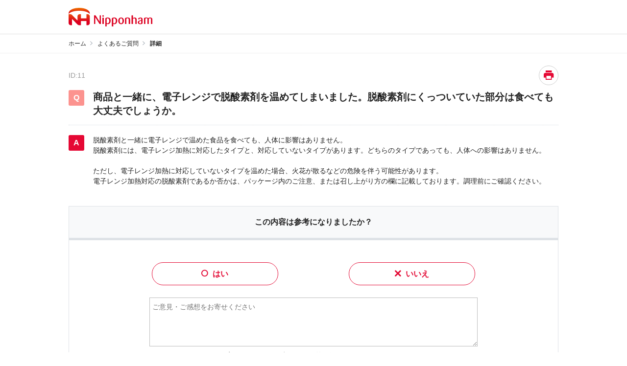

--- FILE ---
content_type: text/html
request_url: http://faq-nipponham.dga.jp/faq_detail.html?id=11&category=12&page=1
body_size: 14684
content:
<!DOCTYPE html>
<html lang="ja-JP">
<head prefix="og: http://ogp.me/ns# fb: http://ogp.me/ns/fb# article: http://ogp.me/ns/article#">
  <meta charset="UTF-8">

  <meta name="viewport" content="width=device-width, initial-scale=1, shrink-to-fit=no">

  <title>商品と一緒に、電子レンジで脱酸素剤を温めてしま... | よくあるご質問 | ニッポンハム</title>
  <meta name="keywords" content="商品と一緒に、電子レンジで脱酸素剤を温めてしまいました。脱酸素剤にくっついていた部分は食べても大丈夫でしょうか。">
  <meta name="description" content="脱酸素剤と一緒に電子レンジで温めた食品を食べても、人体に影響はありません。脱酸素剤には、電子レンジ加熱に対応したタイプと、対応していないタイプがあります。どちらのタイプであって...">

  <link rel="canonical" href="https://faq-nipponham.dga.jp/faq_detail.html?id=11">

  <meta property="og:title" content="商品と一緒に、電子レンジで脱酸素剤を温めてしま... | よくあるご質問 | ニッポンハム">
  <meta property="og:type" content="article">
  <meta property="og:description" content="脱酸素剤と一緒に電子レンジで温めた食品を食べても、人体に影響はありません。脱酸素剤には、電子レンジ加熱に対応したタイプと、対応していないタイプがあります。どちらのタイプであって...">
  <meta property="og:url" content="https://faq-nipponham.dga.jp/faq_detail.html?id=11">
  <meta property="og:site_name" content="よくあるご質問 | ニッポンハム">
  <meta property="og:locale" content="ja_JP">
  <meta property="og:image" content="">

<!-- header_include -->
<!-- ファビコン設置有無は設定依頼書を確認 -->
<link rel="icon" href="favicon.ico" type="image/x-icon">

<!-- クライアントのhead情報が入ります -->

<link href="client_content/user/shared/css/reset_res.css" rel="stylesheet" type="text/css">
<link href="client_content/user/shared/css/common_res.css" rel="stylesheet" type="text/css">
<script src="client_content/user/shared/js/gtm.js"></script>

<!-- vendor css -->
<link href="isfw_assets/lib/font-awesome/css/font-awesome.css" rel="stylesheet">
<link href="isfw_assets/lib/Ionicons/css/ionicons.css" rel="stylesheet">

<link href="isfw_assets/css/isfw.css" rel="stylesheet">
<link href="client_content/i-ask/css/style.css" rel="stylesheet">

<link href="isfw_assets/service/i-ask/css/print.css" rel="stylesheet" media="print">
<noscript><link href="client_content/i-ask/css/noscript.css" rel="stylesheet"></noscript>

<!-- <link href="client_content/i-ask/css/change-fontsize.css" rel="stylesheet"> --><!-- /header_include -->


</head>
<body>
  <noscript>
    <p>javascrptの設定を有効にしてご覧ください</p>
  </noscript>
  <div class="isfw_mainpanel">

<!-- header -->
<header class="isfw_header">
<!-- headerが入ります -->

<header id="header" class="header searchHeader">
<div class="header_wrap">
<div class="header_inner">
<div class="header_logo">
<p><a href="https://www.nipponham.co.jp/" target="_blank"><img src="client_content/user/shared/image/logo.svg" alt=""></a></p>
</div>
</div>
</div>
</header></header>
<!-- / header -->

<div class="isfw_pagebody">

  <!-- head_parts -->
    <style title='print'>
    @media print{
      .print_box{
        display:none;
      }
    }
  </style>


<!-- faq_detail-script -->
<script type="text/javascript">
function inc_vote(val){
  document.vote_form.vote_val.value = val;
  document.vote_form.submit();
}
function one_print(){
  $3("style[title='print']").replaceWith("<style title='print'>@media print{.print_box{display:none;}body{_zoom:63% !important;}}</style>");
  document.body.onafterprint=function(){
    $3("style[title='print']").replaceWith("<style title='print'>@media print{.print_box{display:none;}body{_zoom:1 !important;}}</style>");
  }
  window.print();
}
</script>
<!-- ./faq_detail-script -->
<div class="isfw_pc">
<div class="isfw_topicpath">
  <ul class="topicpath-list">
    <li class="topicpath-item"><a href="https://www.nipponham.co.jp/"><span class="link-item">ホーム</span></a></li>
<li class="topicpath-item"><a href="./?page=1">よくあるご質問</a></li>
<li class="topicpath-item">詳細</li>

  </ul>
</div>
</div>

  <div class="isfw_ttlh1"><h1 class="ttl-item">よくあるご質問</h1></div>

  <div class="isfw_container isfw_col1">

    <div class="isfw_sidecontent">
      <!-- side_parts -->
      
    </div>

    <div class="isfw_maincontent">
      <!-- main_parts -->
      
<div class="isfw_detail-header">

<div class="faq-id-date">  <div class="faq-id-content">ID:11</div></div>
<!-- /.faq-id-date -->

<div class="detail-header-btn">

  <ul class="header-btn-list">    <li class="list-item"><a class="item-print" href="javascript:void(0)" onclick="window.print();return false;"><span data-toggle="tooltip" data-original-title="印刷"><i class="icon ion-android-print"></i></span></a></li>  </ul>

</div>
<!-- /.isfw_detail-header-btn -->

</div>
<!-- /.isfw_detail-header -->
<div class="isfw_detail">  <div class="isfw_detailQ">
    <div class="isfw_ttlh2"><h2 class="ttl-item">商品と一緒に、電子レンジで脱酸素剤を温めてしまいました。脱酸素剤にくっついていた部分は食べても大丈夫でしょうか。</h2><div class="isfw_print"><a class="isfw_btn" href="javascript:void(0)" onclick="window.print();return false;"><span class="btn-item">印刷</span></a></div></div>
  </div>

  <div class="isfw_detailA">
    <div class="edit-content">

      <!-- content1 -->
      <div>脱酸素剤と一緒に電子レンジで温めた食品を食べても、人体に影響はありません。<br />脱酸素剤には、電子レンジ加熱に対応したタイプと、対応していないタイプがあります。どちらのタイプであっても、人体への影響はありません。<br /><br />ただし、電子レンジ加熱に対応していないタイプを温めた場合、火花が散るなどの危険を伴う可能性があります。<br />電子レンジ加熱対応の脱酸素剤であるか否かは、パッケージ内のご注意、または召し上がり方の欄に記載しております。調理前にご確認ください。</div>

      <!-- content2 -->
      

      <!-- branch_faq -->
      

    </div>
    <!-- /.edit-content -->
  </div>
  <!-- /.isfw_detailA -->

  <!-- inner_parts_html -->
  <div class="isfw_inquiry">
  <div class="inquiry-ttl">
    <div class="inquiry-ttl-item">この内容は参考になりましたか？</div>
  </div>

  <!-- inner_parts_html -->
  <div class="isfw_btns">
  <ul class="btns-list">
    <li class="btns-list-item YES">
      <a class="isfw_btn" onclick="cntAncVal(0);" href="javascript:void(0)">
        <span class="btn-item">はい</span>
      </a>
    </li>
    <li class="btns-list-item NO">
      <a class="isfw_btn" onclick="cntAncVal(1);" href="javascript:void(0)">
        <span class="btn-item">いいえ</span>
      </a>
    </li>
  </ul>
</div>

<div class="inquiry-complete">
  ご回答いただきまして、ありがとうございます。<br>今後の参考にさせていただきます。
</div>
<input type="hidden" name="voteReceipt" id="voteReceipt" value="1" /><div class="isfw_textarea">
  <div class="isfw_sug">
    <textarea class="isfw_sug_comment" placeholder="ご意見・ご感想をお寄せください"></textarea>
    <div class="isfw_textarea_text">こちらのフォームにお寄せいただいたご意見への回答は行っておりません。<br>回答をご希望の方は、お客様相談窓口のお問い合わせフォームよりお問い合わせをお願いいたします。
    </div>
    <button onclick="iaskSug(11);return false;" class="isfw_btn"><span class="btn-item">送信する</span></button>
  </div>
</div>


</div>
<!-- /.isfw_inquiry -->
</div>
<!-- /.isfw_detail -->
<div class="isfw_relation">  <div class="isfw_ttlh2"><h2 class="ttl-item">関連するご質問</h2></div>

  <div class="relation-content">
    <ul class="faq-list">
      <li class="list-item">
<a href="./faq_detail.html?id=8" class="qa_link">
<span class="link-item">脱酸素剤を誤って食べてしまいました。身体に悪い影響はありませんか。</span>
</a>
</li>
<li class="list-item">
<a href="./faq_detail.html?id=55" class="qa_link">
<span class="link-item">シャウエッセンは、電子レンジで加熱できると聞きました。電子レンジの場合、どれくらい加熱したら良いですか。</span>
</a>
</li>
<li class="list-item">
<a href="./faq_detail.html?id=80" class="qa_link">
<span class="link-item">ローストビーフは温めて食べても良いですか？冷凍ローストビーフは、湯煎解凍でも大丈夫ですか。</span>
</a>
</li>

    </ul>
  </div>
  <!-- /.relation-content --></div>
<!-- /.relation -->

<!-- keyword search -->
<div class="isfw_kwsearch">
  <div class="isfw_ttlh2"><h2 class="ttl-item">キーワードから探す</h2></div>
  <form action="faq.html?page=1" method="post" name="searchForm_1" class="form-inline" onsubmit="return checkMainSearch_2('searchForm_1', 'key');">

    <!-- inner_parts -->
    
<!-- kwsearch-content -->
<div class="kwsearch-content">
  <div class="kwsearch-form form-group">
    <input name="key" type="text" value="" class="form-control SearchAssist" placeholder="キーワードを入力" />
    <span class="isfw_btn"><input type="submit" name="btn" value="検索" class="btn-item" /></span>
  </div>
  <div class="kwsearch-option">
    <div class="kwsearch-option-content">
      <ul class="radio">
        <li class="radio-item" style="list-style-type: none;">
<label><input type="radio" name="search_mode" value="nature" checked><span class="radio-parts">自然文検索</span></label>
</li>
<li class="radio-item" style="list-style-type: none;">
<label><input type="radio" name="search_mode" value="and" ><span class="radio-parts">AND検索</span></label>
</li>
<li class="radio-item" style="list-style-type: none;">
<label><input type="radio" name="search_mode" value="or" ><span class="radio-parts">OR検索</span></label>
</li>

      </ul>
    </div>
    <!-- refine-content -->
  </div>
  <!-- /.refine -->
  <p class="caption">※スペースで区切って複数検索が可能です。</p>
</div>
<!-- /.kwsearch-content -->


  </form>
</div>
<!-- /.kwsearch -->
<div class="mod_btn_01 isfw_asktopbtn">
  <p> <a class="alpha" href="index.html"><em>よくあるご質問 トップページに戻る</em></a></p>
</div>

<div class="mod_btn_01_red isfw_topbtn">
  <p><a href="https://www.nipponham.co.jp/customer/" class="alpha"><em>お客様相談窓口 トップページに戻る</em></a></p>
</div>

    </div>
    <!-- /.isfw_maincontent -->

  </div>
  <!-- /.isfw_container -->

  <!-- foot_parts -->
  <div class="isfw_sp">
<div class="isfw_topicpath">
  <ul class="topicpath-list">
    <li class="topicpath-item"><a href="https://www.nipponham.co.jp/"><span class="link-item">ホーム</span></a></li>
<li class="topicpath-item"><a href="./?page=1">よくあるご質問</a></li>
<li class="topicpath-item">詳細</li>

  </ul>
</div>
</div><div class="service_mark"><a href="http://scala-com.jp/i-ask/" target="_blank"><img src="isfw_assets/service/i-ask/img/logo_iask.png" alt="Powered by i-ask"></a></div>

</div>
<!-- .isfw_pagebody -->
<!-- footer -->
<!-- <div class="isfw_pagetop"><a href="#_top"><span>Page Top</span></a></div> -->

<footer class="isfw_footer">
<!-- footerが入ります -->

<footer id="footer" class="footer searchFooter">
<div class="footer_info">
<div class="footer_info_list">
<ul>
<li><a href="https://www.nipponham.co.jp/" target="_blank" class="mod_icon_blank_bk">日本ハム株式会社</a></li>
<li><a href="https://www.nipponham.co.jp/privacy/" target="_blank" class="mod_icon_blank_bk">個人情報保護方針</a></li>
<li><a href="https://www.nipponham.co.jp/sns_policy/" target="_blank" class="mod_icon_blank_bk">ソーシャルメディアポリシー</a></li>
<li><a href="https://www.nipponham.co.jp/rules/" target="_blank" class="mod_icon_blank_bk">ご利用案内</a></li>
<li><a href="https://www.nipponham.co.jp/customer/" target="_blank" class="mod_icon_blank_bk">お客様相談窓口</a></li>
</ul>
</div>
<div class="footer_logo">
<p><img src="client_content/user/shared/image/logo_02.svg" alt="Nippon Ham Group 人輝く、食の未来"></p>
</div>
<div class="footer_copyright">
<p>copyright &copy; NH Foods Ltd. All Rights Reserved.</p>
</div>
</div>
</footer></footer>
<!-- / footer -->

</div><!-- .isfw_mainpanel -->

<!-- footer_include -->
<!-- クライアントのfooter情報が入ります -->


<!-- vendor js -->
<script src="isfw_assets/lib/jquery/jquery.min.js"></script>
<script src="isfw_assets/lib/popper.js/popper.js"></script>
<script src="isfw_assets/lib/bootstrap/bootstrap.min.js"></script>
<!-- <script src="isfw_assets/lib/perfect-scrollbar/js/perfect-scrollbar.jquery.min.js"></script> -->
<!-- <script src="isfw_assets/lib/jquery-match-height-master/dist/jquery.matchHeight-min.js"></script> -->

<!-- i-ask js -->
<script src="client_content/i-ask/js/libs.js"></script>
<!-- <script src="client_content/i-ask/js/isfw_inquiry.js"></script> -->
<script src="isfw_assets/service/i-ask/js/jquery-3.4.1.min.js"></script>
<script>
var $3 = $.noConflict(true);
</script>
<script src="isfw_assets/service/i-ask/js/ask_branch.js"></script>
<script src="isfw_assets/service/i-ask/js/branch_scroll.js"></script>
<!-- <script src="isfw_assets/js/jquery.cookie.js"></script> -->
<!-- <script src="client_content/i-ask/js/font_change.js"></script> -->
<script src="client_content/i-ask/js/isfw_gnav.js"></script>
<script src="client_content/i-ask/js/pagetop.js"></script>
<!-- /footer_include -->

<script src="js/iask_new2.min.js"></script>

<script src="js/iask_new_suggest.min.js"></script>

<!-- chat -->
<script>(function(){
    var w=window,d=document;
    var s="https://app.chatplus.jp/cp.js";
    d["__cp_d"]="https://app.chatplus.jp";
    d["__cp_c"]="94ab2e5e_1";
    var a=d.createElement("script"), m=d.getElementsByTagName("script")[0];
    a.async=true,a.src=s,m.parentNode.insertBefore(a,m);})();</script>
<!-- /chat -->

</body>
</html>


--- FILE ---
content_type: text/css
request_url: http://faq-nipponham.dga.jp/client_content/user/shared/css/reset_res.css
body_size: 3178
content:
@charset "UTF-8";
/*===========================================
reset
===========================================*/
html {
  font-size: 62.5%; }

body {
  font-size: 1.6rem;
  color: #333;
  background-color: #FFF;
  -webkit-text-size-adjust: 100%; }

.isfw_haeder *,
.isfw_haeder *:after,
.isfw_haeder *:before,
.isfw_footer *,
.isfw_footer *:after,
.isfw_footer *:before {
  -webkit-box-sizing: border-box;
  box-sizing: border-box; }

.isfw_haeder body,
.isfw_haeder h1,
.isfw_haeder h2,
.isfw_haeder h3,
.isfw_haeder h4,
.isfw_haeder h5,
.isfw_haeder h6,
.isfw_haeder div,
.isfw_haeder p,
.isfw_haeder ul,
.isfw_haeder ol,
.isfw_haeder dl,
.isfw_haeder dt,
.isfw_haeder dd,
.isfw_haeder li,
.isfw_haeder td,
.isfw_haeder th,
.isfw_haeder input,
.isfw_haeder figure,
.isfw_haeder pre,
.isfw_footer body,
.isfw_footer h1,
.isfw_footer h2,
.isfw_footer h3,
.isfw_footer h4,
.isfw_footer h5,
.isfw_footer h6,
.isfw_footer div,
.isfw_footer p,
.isfw_footer ul,
.isfw_footer ol,
.isfw_footer dl,
.isfw_footer dt,
.isfw_footer dd,
.isfw_footer li,
.isfw_footer td,
.isfw_footer th,
.isfw_footer input,
.isfw_footer figure,
.isfw_footer pre {
  margin: 0;
  padding: 0;
  font-family: "ヒラギノ角ゴ Pro W3", "Hiragino Kaku Gothic Pro", "メイリオ", Meiryo, YuGothic, '游ゴシック', "ＭＳ Ｐゴシック", "MS PGothic", sans-serif;
  font-weight: 500; }

.isfw_haeder h1,
.isfw_haeder h2,
.isfw_haeder h3,
.isfw_haeder h4,
.isfw_haeder h5,
.isfw_haeder h6,
.isfw_haeder p,
.isfw_haeder ul,
.isfw_haeder ol,
.isfw_haeder dt,
.isfw_haeder dd,
.isfw_haeder li,
.isfw_haeder td,
.isfw_haeder th,
.isfw_haeder input,
.isfw_haeder figure,
.isfw_footer h1,
.isfw_footer h2,
.isfw_footer h3,
.isfw_footer h4,
.isfw_footer h5,
.isfw_footer h6,
.isfw_footer p,
.isfw_footer ul,
.isfw_footer ol,
.isfw_footer dt,
.isfw_footer dd,
.isfw_footer li,
.isfw_footer td,
.isfw_footer th,
.isfw_footer input,
.isfw_footer figure {
  font-size: 100%;
  font-weight: normal;
  line-height: 1.7; }

.isfw_haeder i,
.isfw_footer i {
  font-style: normal; }

.isfw_haeder a,
.isfw_footer a {
  text-decoration: none;
  color: #333; }

.isfw_haeder a:visited,
.isfw_footer a:visited {
  color: #333; }

.isfw_haeder a:hover,
.isfw_footer a:hover {
  text-decoration: underline;
  color: #333; }

.isfw_haeder a img,
.isfw_footer a img {
  border: none; }

.isfw_haeder ul,
.isfw_haeder ol,
.isfw_haeder li,
.isfw_footer ul,
.isfw_footer ol,
.isfw_footer li {
  list-style: none; }

.isfw_haeder table,
.isfw_footer table {
  border-collapse: collapse;
  border-spacing: 0; }

.isfw_haeder th,
.isfw_footer th {
  text-align: left;
  vertical-align: top; }

.isfw_haeder img,
.isfw_footer img {
  display: block;
  width: 100%;
  vertical-align: top; }

.isfw_haeder input,
.isfw_footer input {
  color: #000; }

.isfw_haeder button,
.isfw_footer button {
  outline: none; }

@media only screen and (max-width: 767px) {
  .isfw_haeder html,
  .isfw_footer html {
    overflow-x: hidden; }
  .isfw_haeder body,
  .isfw_footer body {
    font-size: 1.5rem;
    overflow-x: hidden; } }

@media (pointer: coarse) {
  .isfw_haeder a:hover,
  .isfw_footer a:hover {
    text-decoration: none; } }


--- FILE ---
content_type: text/css
request_url: http://faq-nipponham.dga.jp/client_content/user/shared/css/common_res.css
body_size: 61144
content:
@charset "UTF-8";
html {
  overflow-x: hidden; }

/*===========================================
header
===========================================*/
#header {
  -webkit-box-sizing: border-box;
  box-sizing: border-box;
  position: absolute;
  top: 0;
  left: 0;
  right: 0;
  width: 100%;
  height: 70px;
  border-bottom: 1px solid #ddd;
  padding: 0 20px;
  background: #FFF;
  z-index: 100; }

#header .header_wrap {
  max-width: 1000px;
  margin: auto; }

#header .header_inner {
  position: relative; }

#header .header_logo {
  position: absolute;
  left: 0;
  top: 0px; }

#header .header_logo img {
  width: 171px; }

#header .header_menu_01 {
  display: -webkit-box;
  display: -ms-flexbox;
  display: flex;
  -webkit-box-align: end;
  -ms-flex-align: end;
  align-items: flex-end;
  height: 65px; }

#header .header_menu_01 .flex {
  display: -webkit-box;
  display: -ms-flexbox;
  display: flex;
  -webkit-box-align: center;
  -ms-flex-align: center;
  align-items: center;
  margin: 0 0 0 auto; }

#header .header_menu_01 ul {
  display: -webkit-box;
  display: -ms-flexbox;
  display: flex;
  -webkit-box-align: end;
  -ms-flex-align: end;
  align-items: flex-end; }

#header .header_menu_01 li {
  margin-left: 2em;
  white-space: nowrap; }

#header .header_menu_01 .en a {
  position: relative;
  padding-left: 20px; }

#header .header_menu_01 .en a:before {
  content: '';
  display: block;
  position: absolute;
  width: 14px;
  height: 14px;
  top: 0;
  bottom: 0;
  left: 0;
  margin: auto;
  background: url(../image/icon_global.svg) center no-repeat;
  background-size: contain; }

#header .header_menu_01 .search {
  position: relative;
  margin-left: 2em;
  border: 1px solid #666;
  border-radius: 35px;
  overflow: hidden; }

#header .header_menu_01 .header_submit {
  position: absolute;
  top: 0;
  bottom: 0;
  right: 10px;
  width: 16px;
  height: 16px;
  margin: auto;
  border: none;
  background: url(../image/icon_search.svg) center no-repeat;
  background-size: contain;
  cursor: pointer;
  outline: none; }

#header .header_menu_01 .search input {
  width: 18em;
  border: none;
  padding: 0.5em 35px 0.5em 1em;
  font-size: 1.3rem;
  background: transparent;
  outline: none; }

#header .header_menu_02 {
  -ms-flex-preferred-size: 100%;
  flex-basis: 100%; }

#header .header_menu_02 .header_navList {
  max-width: 1000px;
  margin: auto; }

#header .header_menu_02 .header_navList ul {
  display: -webkit-box;
  display: -ms-flexbox;
  display: flex;
  -webkit-box-pack: justify;
  -ms-flex-pack: justify;
  justify-content: space-between;
  height: 75px; }

#header .header_menu_02 .header_navList ul > * {
  display: -webkit-box;
  display: -ms-flexbox;
  display: flex;
  padding: 0 1em; }

#header .header_menu_02 .header_navList a {
  display: -webkit-box;
  display: -ms-flexbox;
  display: flex;
  -webkit-box-align: center;
  -ms-flex-align: center;
  align-items: center;
  position: relative;
  text-decoration: none; }

#header .header_menu_02 .header_navList a:after {
  content: "";
  display: block;
  position: absolute;
  bottom: 0;
  left: 0;
  right: 0;
  width: 100%;
  height: 3px;
  background: #E30934;
  opacity: 0; }

#header .header_menu_02 .header_navList a:hover:after {
  opacity: 1; }

#header .header_menu_02 .header_navList .bd {
  -webkit-box-align: center;
  -ms-flex-align: center;
  align-items: center;
  position: relative;
  padding: 0; }

#header .header_menu_02 .header_navList .bd:after {
  content: '';
  display: block;
  position: absolute;
  width: 1px;
  height: 1em;
  top: 0;
  bottom: 0;
  left: 0;
  margin: auto;
  background: #666; }

#header .header_menu_02 .header_navList .header_menu_home {
  padding-left: 0; }

#header .header_menu_02 .header_navList .header_menu_ir {
  padding-right: 0; }

#header .header_menu_dtl {
  position: absolute;
  top: 140px;
  left: 0;
  right: 0;
  height: 0;
  padding: 0 20px;
  background: #fff;
  z-index: 10;
  overflow: hidden; }

#header .header_menu_dtl_wrap {
  max-width: 1000px;
  margin: auto; }

#header .header_menu_dtl_inner {
  padding: 4% 0; }

#header .header_menu_dtl_content {
  display: none; }

#header .header_menu_dtl_content a.accordion {
  position: absolute;
  top: 0;
  bottom: 0;
  right: 0;
  width: 32px;
  padding: 0;
  background: none; }

#header .header_menu_dtl_content a.accordion:after {
  -webkit-transform: none;
  -ms-transform: none;
  transform: none;
  content: '';
  display: block;
  position: absolute;
  width: 12px;
  height: 12px;
  top: 0;
  bottom: 0;
  left: 0;
  right: 0;
  margin: auto;
  border: none;
  background: url(../image/icon_plus_red.svg) center no-repeat;
  background-size: contain; }

#header .header_menu_dtl_content a.accordion.open:after {
  background-image: url(../image/icon_minus_red.svg); }

#header .header_menu_dtl_flex {
  display: -webkit-box;
  display: -ms-flexbox;
  display: flex;
  -webkit-box-pack: justify;
  -ms-flex-pack: justify;
  justify-content: space-between;
  position: relative; }

#header .header_menu_dtl_flex:after {
  content: "";
  display: block;
  position: absolute;
  top: 0;
  left: 0;
  right: 0;
  width: 1px;
  height: 100%;
  margin: auto;
  background: #ddd; }

#header .header_menu_dtl_flex > * {
  -ms-flex-preferred-size: calc(50% - 40px);
  flex-basis: calc(50% - 40px); }

#header .header_menu_dtl_products .header_menu_dtl_flex {
  -ms-flex-wrap: wrap;
  flex-wrap: wrap; }

#header .header_menu_dtl_products .header_menu_dtl_flex:after {
  content: normal; }

#header .header_menu_dtl_products .header_menu_dtl_flex > * {
  -ms-flex-preferred-size: 28%;
  flex-basis: 28%; }

#header .header_menu_dtl_products .header_menu_dtl_flex > *:nth-of-type(n + 4) {
  margin-top: 40px; }

#header .header_menu_dtl_products .ttl {
  position: relative;
  margin-top: 0.5em;
  font-weight: bold; }

#header .header_menu_dtl_products .ttl.mod_list_link a {
  display: block;
  padding: 0 20px 0 0; }

#header .header_menu_dtl_products .ttl.mod_list_link a:before {
  left: auto;
  right: 0; }

#header .header_menu_dtl_products .mod_list_link {
  display: -webkit-box;
  display: -ms-flexbox;
  display: flex;
  -ms-flex-wrap: wrap;
  flex-wrap: wrap;
  margin-top: 0.5em; }

#header .header_menu_dtl_products .mod_list_link > * {
  margin-right: 1.5em; }

#header .header_menu_dtl_products .header_menu_dtl_list > .mod_list_link ul {
  border-top: 1px solid #ddd;
  padding-top: 1.5em; }

#header .header_menu_dtl_recipe .mod_list_link.flex {
  display: -webkit-box;
  display: -ms-flexbox;
  display: flex; }

#header .header_menu_dtl_recipe .mod_list_link.flex > * {
  -webkit-box-flex: 1;
  -ms-flex-positive: 1;
  flex-grow: 1;
  margin-right: 1em; }

#header .header_menu_dtl_recipe .header_menu_dtl_list > .header_menu_dtl_list {
  margin-top: 0; }

#header .header_menu_dtl_recipe .ttl {
  position: relative;
  margin-bottom: 0.5em;
  font-weight: bold; }

#header .header_menu_dtl_recipe .ttl.mod_list_link a {
  display: block;
  padding: 0 20px 0 0; }

#header .header_menu_dtl_recipe .ttl.mod_list_link a:before {
  left: auto;
  right: 0; }

#header .header_menu_dtl_recipe .other li {
  padding-left: 0;
  text-indent: 0; }

#header .header_menu_dtl_recipe .other a {
  display: block;
  padding-left: 0;
  padding-right: 20px;
  font-weight: bold; }

#header .header_menu_dtl_recipe .other a:before {
  left: auto;
  right: 5px; }

#header .header_menu_dtl_ttl {
  display: -webkit-box;
  display: -ms-flexbox;
  display: flex; }

#header .header_menu_dtl_ttl > * {
  position: relative;
  font-size: 2.8rem; }

#header .header_menu_dtl_ttl a {
  padding-top: 0;
  padding-bottom: 0; }

#header .header_menu_dtl_ttl a:before,
#header .header_menu_dtl_ttl a:after {
  top: 0;
  bottom: 0;
  margin: auto; }

#header .header_menu_dtl_list {
  margin-top: 2%; }

#header .header_menu_dtl_list li {
  margin-bottom: 0.5em; }

#header .header_menu_dtl_other_list {
  background: #f5f5f5; }

#header .header_menu_dtl_other_list ul {
  display: -webkit-box;
  display: -ms-flexbox;
  display: flex;
  -ms-flex-wrap: wrap;
  flex-wrap: wrap; }

#header .header_menu_dtl_other_list li {
  -ms-flex-preferred-size: 50%;
  flex-basis: 50%; }

#header .header_menu_dtl_other_list a {
  display: block;
  border-top: 1px solid #ddd;
  padding: 1em;
  font-size: 1.4rem; }

#header .header_menu_dtl_other_list li:nth-of-type(odd) a {
  border-right: 1px solid #ddd; }

#header .header_search_btn {
  display: none;
  -ms-flex-preferred-size: 13px;
  flex-basis: 13px;
  margin: 0 0 0 auto; }

#header .header_search_btn a {
  display: block;
  position: relative;
  width: 21px;
  height: 21px;
  text-indent: -9999px;
  text-align: left;
  white-space: nowrap;
  overflow: hidden;
  background: url(../image/icon_search.svg) center no-repeat;
  background-size: 21px; }

#header .header_menu_btn {
  display: none;
  -ms-flex-preferred-size: 66px;
  flex-basis: 66px;
  margin: 0 0 0 0; }

#header .header_menu_btn p {
  display: -webkit-box;
  display: -ms-flexbox;
  display: flex;
  -webkit-box-align: center;
  -ms-flex-align: center;
  align-items: center;
  padding: 0 20px; }

#header .header_menu_btn a {
  display: block;
  position: relative; }

#header .header_menu_btn span {
  display: block;
  position: relative;
  width: 26px;
  height: 14px;
  text-indent: -9999px;
  text-align: left;
  white-space: nowrap; }

#header .header_menu_btn a:after,
#header .header_menu_btn span:before,
#header .header_menu_btn span:after {
  content: "";
  display: block;
  position: absolute;
  top: 0;
  bottom: 0;
  left: 0;
  right: 0;
  width: 26px;
  height: 2px;
  margin: auto;
  background: #E30934; }

#header .header_menu_btn span:after {
  top: auto; }

#header .header_menu_btn span:before {
  bottom: auto; }

#header .header_search {
  display: none; }

body.navOpen #header .header_menu_dtl {
  height: auto; }

body:after {
  -webkit-transform: translateY(-100%);
  -ms-transform: translateY(-100%);
  transform: translateY(-100%);
  content: "";
  display: block;
  position: fixed;
  top: 0;
  bottom: 0;
  left: 0;
  right: 0;
  width: 100%;
  height: 100%;
  opacity: 0;
  z-index: 10; }

body.navOpen:after {
  -webkit-transform: translateY(0%);
  -ms-transform: translateY(0%);
  transform: translateY(0%);
  background: rgba(0, 0, 0, 0.4);
  opacity: 1; }

@media only screen and (min-width: 768px) {
  #header .header_menu_dtl_content a.accordion {
    display: none !important; }
  #header .header_menu_dtl_content div.accordion {
    height: auto !important; } }

@media only screen and (max-width: 920px) {
  #header .header_logo img {
    width: 18.587vw; }
  #header .header_menu_01 li {
    margin-left: 1.5em;
    font-size: 1.739vw; }
  #header .header_menu_01 .search {
    margin-left: 1em; }
  #header .header_menu_02 .header_navList ul > * {
    font-size: 1.739vw; } }

@media only screen and (max-width: 767px) {
  #header {
    top: 0;
    height: 60px;
    padding: 0; }
  #header .header_inner {
    display: -webkit-box;
    display: -ms-flexbox;
    display: flex;
    -webkit-box-pack: start;
    -ms-flex-pack: start;
    justify-content: flex-start;
    height: 60px; }
  #header .header_logo {
    display: -webkit-box;
    display: -ms-flexbox;
    display: flex;
    -webkit-box-align: center;
    -ms-flex-align: center;
    align-items: center;
    position: static;
    padding-left: 20px; }
  #header .header_logo img {
    width: 123px; }
  #header .header_menu {
    display: none;
    position: fixed;
    top: 60px;
    bottom: 0;
    left: 0;
    right: 0;
    height: calc(100% - 60px);
    background: #fff;
    overflow-y: auto; }
  #header .header_menu_inner {
    display: -webkit-box;
    display: -ms-flexbox;
    display: flex;
    -ms-flex-wrap: wrap;
    flex-wrap: wrap; }
  #header .header_menu_inner > * {
    -ms-flex-preferred-size: 100%;
    flex-basis: 100%; }
  #header .header_menu_01 {
    display: none; }
  #header .header_search {
    display: none;
    position: fixed;
    top: 60px;
    bottom: 0;
    left: 0;
    right: 0;
    height: calc(100% - 60px); }
  #header .header_search .header_search_inner {
    display: -webkit-box;
    display: -ms-flexbox;
    display: flex;
    -webkit-box-pack: center;
    -ms-flex-pack: center;
    justify-content: center;
    -webkit-box-align: center;
    -ms-flex-align: center;
    align-items: center;
    height: 90px;
    padding: 0 20px;
    background: #fff; }
  #header .header_search .search {
    display: -webkit-box;
    display: -ms-flexbox;
    display: flex;
    -webkit-box-align: center;
    -ms-flex-align: center;
    align-items: center;
    -ms-flex-preferred-size: 100%;
    flex-basis: 100%;
    position: relative;
    height: 50px;
    border: 1px solid #f5f5f5;
    border-radius: 50px;
    padding: 0 20px;
    overflow: hidden;
    background: #f5f5f5; }
  #header .header_search .search > * {
    position: relative;
    -ms-flex-preferred-size: 100%;
    flex-basis: 100%; }
  #header .header_search .search input {
    width: 100%;
    border: none;
    padding: 0.5em 0 0.5em 25px;
    font-size: 1.6rem;
    background: transparent;
    outline: none; }
  #header .header_search .header_submit {
    position: absolute;
    top: 0;
    bottom: 0;
    left: 0;
    width: 16px;
    height: 16px;
    margin: auto;
    border: none;
    background: url(../image/icon_search.svg) center no-repeat;
    background-size: contain;
    cursor: pointer;
    outline: none; }
  #header .header_menu_02 .header_navList {
    display: none; }
  #header .header_menu_02 .header_menu_dtl {
    display: none;
    position: fixed;
    top: 60px;
    bottom: 0;
    left: 0;
    right: 0;
    padding: 0;
    height: calc(100% - 60px);
    overflow-y: auto; }
  #header .header_menu_dtl {
    background: none; }
  #header .header_menu_dtl_inner {
    padding: 0;
    background: #fff; }
  #header .header_menu_dtl_content {
    display: block !important; }
  #header .header_menu_dtl_content:first-child > .header_menu_dtl_ttl a {
    border: none; }
  #header .header_menu_dtl_flex {
    -ms-flex-wrap: wrap;
    flex-wrap: wrap; }
  #header .header_menu_dtl_flex > * {
    -ms-flex-preferred-size: 100%;
    flex-basis: 100%; }
  #header .header_menu_dtl_flex:after {
    right: auto;
    width: 2px;
    background: #E30934; }
  #header .header_menu_dtl_content a.accordion {
    padding: 0 0 0 52px; }
  #header .header_menu_dtl_products .header_menu_dtl_flex:after {
    content: ""; }
  #header .header_menu_dtl_products .header_menu_dtl_flex > * {
    -ms-flex-preferred-size: 100%;
    flex-basis: 100%;
    border-top: 1px solid #ddd; }
  #header .header_menu_dtl_products .header_menu_dtl_flex > *:nth-of-type(n) {
    margin: 0; }
  #header .header_menu_dtl_products figure {
    display: none; }
  #header .header_menu_dtl_products .ttl {
    margin: 0;
    padding: 1em 1em 1em 1.5em;
    font-size: 1.5rem;
    font-weight: normal; }
  #header .header_menu_dtl_products .header_menu_dtl_list li {
    margin-left: 2.5em;
    margin-bottom: 0.5em; }
  #header .header_menu_dtl_products .header_menu_dtl_list a {
    border: none;
    padding: 0 0 0 20px;
    background: none; }
  #header .header_menu_dtl_products .header_menu_dtl_list a:before {
    content: ""; }
  #header .header_menu_dtl_products .header_menu_dtl_list a.accordion {
    padding: 0 0 0 52px; }
  #header .header_menu_dtl_products .header_menu_dtl_list a.accordion:after {
    background-image: url(../image/icon_plus.svg); }
  #header .header_menu_dtl_products .header_menu_dtl_list a.open.accordion:after {
    background-image: url(../image/icon_minus.svg); }
  #header .header_menu_dtl_products .mod_list_link {
    display: block;
    margin: 0;
    padding: 0; }
  #header .header_menu_dtl_products .mod_list_link ul:last-child {
    padding-bottom: 0.5em; }
  #header .header_menu_dtl_products p.ttl.mod_list_link a {
    padding: 1em 1em 1em 1.5em; }
  #header .header_menu_dtl_products p.mod_list_link a:before {
    content: normal; }
  #header .header_menu_dtl_products .header_menu_dtl_list > .mod_list_link {
    padding: 0; }
  #header .header_menu_dtl_products .header_menu_dtl_list > .mod_list_link ul {
    margin: 0;
    border: none;
    padding: 0; }
  #header .header_menu_dtl_products .header_menu_dtl_list > .mod_list_link li {
    margin: 0; }
  #header .header_menu_dtl_products .header_menu_dtl_list > .mod_list_link li a {
    padding: 1em 1em 1em 1.5em; }
  #header .header_menu_dtl_products .header_menu_dtl_list > .mod_list_link li + li a {
    border-top: 1px solid #ddd; }
  #header .header_menu_dtl_products .header_menu_dtl_list > .mod_list_link a:before {
    content: normal; }
  #header .header_menu_dtl_recipe .ttl {
    margin: 0;
    padding: 1em 1em 1em 1.5em;
    font-size: 1.5rem;
    font-weight: normal; }
  #header .header_menu_dtl_recipe .header_menu_dtl_flex .ttl {
    border-top: 1px solid #ddd; }
  #header .header_menu_dtl_recipe .header_menu_dtl_list .ttl + .accordion li {
    margin-left: 2.5em;
    margin-bottom: 0.5em; }
  #header .header_menu_dtl_recipe .header_menu_dtl_list .ttl + .accordion a {
    border: none;
    padding: 0 0 0 20px;
    background: none; }
  #header .header_menu_dtl_recipe .header_menu_dtl_list .ttl + .accordion a:before {
    content: ""; }
  #header .header_menu_dtl_recipe .header_menu_dtl_list .ttl + .accordion a.accordion {
    padding: 0 0 0 52px; }
  #header .header_menu_dtl_recipe .header_menu_dtl_list .ttl + .accordion .mod_list_link ul:last-child {
    padding-bottom: 0.5em; }
  #header .header_menu_dtl_recipe .header_menu_dtl_list .ttl a {
    border: none; }
  #header .header_menu_dtl_recipe .header_menu_dtl_list .ttl a.accordion:after {
    background-image: url(../image/icon_plus.svg); }
  #header .header_menu_dtl_recipe .header_menu_dtl_list .ttl a.open.accordion:after {
    background-image: url(../image/icon_minus.svg); }
  #header .header_menu_dtl_recipe .header_menu_dtl_list .ttl + .accordion .flex {
    -ms-flex-wrap: wrap;
    flex-wrap: wrap; }
  #header .header_menu_dtl_recipe .other a {
    padding: 1em 1em 1em 1.5em;
    font-weight: normal; }
  #header .header_menu_dtl_ttl {
    display: block; }
  #header .header_menu_dtl_ttl > * {
    font-size: 1.5rem; }
  #header .header_menu_dtl_ttl a {
    display: block;
    border-top: 1px solid #ddd;
    padding: 1em;
    font-weight: normal;
    background: #fff; }
  #header .header_menu_dtl_ttl a:before,
  #header .header_menu_dtl_ttl a:after {
    content: normal; }
  #header .header_menu_dtl_list {
    margin: 0;
    background: #fbfbfb; }
  #header .header_menu_dtl_list li {
    margin: 0;
    padding: 0;
    font-size: 1.5rem;
    text-indent: 0; }
  #header .header_menu_dtl_list li + li {
    margin: 0; }
  #header .header_menu_dtl_list a {
    display: block;
    border-top: 1px solid #ddd;
    padding: 1em 1em 1em 1.5em; }
  #header .header_menu_dtl_list a:before {
    content: normal; }
  #header .header_search_btn {
    -ms-flex-preferred-size: 21px;
    flex-basis: 21px;
    display: -webkit-box;
    display: -ms-flexbox;
    display: flex;
    -webkit-box-align: center;
    -ms-flex-align: center;
    align-items: center;
    -webkit-box-pack: center;
    -ms-flex-pack: center;
    justify-content: center; }
  #header .header_menu_btn {
    display: -webkit-box;
    display: -ms-flexbox;
    display: flex; }
  body.menuOpen,
  body.searchOpen {
    position: fixed;
    width: 100%; }
  body.menuOpen:after,
  body.navOpen:after,
  body.searchOpen:after {
    -webkit-transform: translateY(0%);
    -ms-transform: translateY(0%);
    transform: translateY(0%);
    background: rgba(0, 0, 0, 0.4);
    opacity: 1; }
  body.menuOpen #header {
    position: fixed; }
  body.searchOpen #header .header_search {
    display: block; }
  body.menuOpen #header .header_menu_btn a:after {
    content: normal; }
  body.menuOpen #header .header_menu_btn span:before,
  body.menuOpen #header .header_menu_btn span:after {
    top: 0;
    bottom: 0; }
  body.menuOpen #header .header_menu_btn span:before {
    -webkit-transform: rotate(45deg);
    -ms-transform: rotate(45deg);
    transform: rotate(45deg); }
  body.menuOpen #header .header_menu_btn span:after {
    -webkit-transform: rotate(-45deg);
    -ms-transform: rotate(-45deg);
    transform: rotate(-45deg); }
  body.menuOpen #header .header_menu_02 .header_menu_dtl {
    display: block; } }

/*===========================================
bcList
===========================================*/
#bcList {
  padding: 0 20px;
  border-bottom: 1px solid #eee; }

#bcList .bcList_wrap {
  max-width: 1000px;
  margin: auto; }

#bcList .bcList_inner {
  padding: 1em 0; }

#bcList ul {
  display: -webkit-box;
  display: -ms-flexbox;
  display: flex;
  -ms-flex-wrap: wrap;
  flex-wrap: wrap; }

#bcList li {
  font-size: 1.2rem; }

#bcList li + li:before {
  content: "＞";
  margin: 0 0.5em;
  color: #999; }

@media only screen and (max-width: 767px) {
  #bcList {
    display: none; } }

/*===========================================
side
===========================================*/
#side .side_ttl {
  margin-top: 1em; }

#side .side_ttl > * {
  font-size: 1.8rem;
  font-weight: bold; }

#side .side_nav {
  margin-top: 1em;
  border-top: 2px solid #999; }

#side .side_nav li {
  border-bottom: 1px solid #eee;
  font-size: 1.4rem; }

#side .side_nav li.current {
  background: #F7F7F7; }

#side .side_nav li span {
  display: block;
  position: relative; }

#side .side_nav a {
  display: block;
  position: relative;
  padding: 1em; }

#side .side_nav li span a {
  padding: 1em 32px 1em 1em; }

#side .side_nav a.accordion {
  position: absolute;
  top: 0;
  bottom: 0;
  right: 0;
  width: 32px;
  padding: 0; }

#side .side_nav a.accordion:after {
  content: '';
  display: block;
  position: absolute;
  width: 12px;
  height: 12px;
  top: 0;
  bottom: 0;
  left: 0;
  right: 0;
  margin: auto;
  background: url(../image/icon_plus.svg) center no-repeat;
  background-size: contain; }

#side .side_nav a.accordion.open:after {
  background-image: url(../image/icon_minus.svg); }

#side .side_nav li ul {
  margin-left: 1em;
  padding-bottom: 1em; }

#side .side_nav li li {
  border: none; }

#side .side_nav li li a {
  position: relative;
  padding: 0.25em 1em 0.25em 1em; }

#side .side_nav li li.current a {
  color: #E30934;
  text-decoration: underline; }

#side .side_nav li li a:before {
  content: "";
  display: block;
  position: absolute;
  top: 0.66em;
  left: 0;
  width: 0.5em;
  height: 0.5em;
  margin: 0 auto;
  border-left: 1px solid #000;
  border-bottom: 1px solid #000; }

#side .side_nav li li ul {
  padding: 0; }

#side .side_nav li li li {
  padding-right: 1em; }

/*===========================================
pageTop
===========================================*/
#pageTop {
  position: absolute;
  right: 40px;
  bottom: 30px;
  z-index: 10; }

#pageTop.fix {
  position: fixed; }

#pageTop a {
  display: block;
  position: relative;
  width: 60px;
  height: 60px;
  border: 2px solid #E30934;
  border-radius: 60px;
  text-indent: -9999px;
  white-space: nowrap;
  background: #fff; }

#pageTop a:after {
  -webkit-transform: rotate(-45deg);
  -ms-transform: rotate(-45deg);
  transform: rotate(-45deg);
  content: "";
  display: block;
  position: absolute;
  top: 4px;
  bottom: 0;
  left: 0;
  right: 0;
  width: 10px;
  height: 10px;
  margin: auto;
  border-top: 2px solid #E30934;
  border-right: 2px solid #E30934; }

@media only screen and (max-width: 767px) {
  #footer {
    padding-top: 30px; }
  #pageTop {
    position: absolute;
    right: 0;
    top: -90px;
    height: 90px;
    z-index: 10; }
  #pageTop.fix {
    position: relative; }
  #pageTop p {
    position: absolute; }
  #pageTop.fix p {
    position: fixed; }
  #pageTop p {
    right: 20px;
    bottom: 30px; }
  #pageTop a {
    width: 50px;
    height: 50px; } }

/*===========================================
footer
===========================================*/
#footer {
  position: relative; }

#footer .footer_menu {
  position: relative; }

#footer .footer_menu_pc {
  padding: 0 20px;
  background: #f5f5f5; }

#footer .footer_menu_pc .footer_menu_wrap {
  max-width: 1000px;
  margin: auto; }

#footer .footer_menu_pc .footer_menu_inner {
  display: -webkit-box;
  display: -ms-flexbox;
  display: flex;
  -webkit-box-pack: justify;
  -ms-flex-pack: justify;
  justify-content: space-between;
  padding: 8.5% 0; }

#footer .footer_menu_pc .footer_menu_inner > div + div {
  padding-left: 1.5em; }

#footer .footer_menu_pc li {
  font-size: 1.6rem;
  font-weight: bold;
  white-space: nowrap; }

#footer .footer_menu_pc li + li {
  margin-top: 1.5em; }

#footer .footer_menu_pc li li {
  margin-top: 1.25em;
  font-size: 1.4rem;
  font-weight: normal;
  white-space: normal; }

#footer .footer_menu_sp {
  display: none;
  background: #f5f5f5; }

#footer .footer_menu_sp ul {
  display: -webkit-box;
  display: -ms-flexbox;
  display: flex;
  -ms-flex-wrap: wrap;
  flex-wrap: wrap; }

#footer .footer_menu_sp li {
  display: -webkit-box;
  display: -ms-flexbox;
  display: flex;
  -ms-flex-preferred-size: 50%;
  flex-basis: 50%;
  line-height: 1.6; }

#footer .footer_menu_sp li:nth-of-type(n + 3) {
  border-top: 1px solid #fff; }

#footer .footer_menu_sp li:last-child {
  -ms-flex-preferred-size: 100%;
  flex-basis: 100%;
  border-right: none; }

#footer .footer_menu_sp li a {
  -ms-flex-preferred-size: 100%;
  flex-basis: 100%;
  display: -webkit-box;
  display: -ms-flexbox;
  display: flex;
  -webkit-box-align: center;
  -ms-flex-align: center;
  align-items: center;
  min-height: 4em;
  border-right: 1px solid #fff;
  font-size: 1.4rem; }

#footer .footer_menu_sp li:nth-of-type(2n) a {
  border-right: none; }

#footer .footer_menu_sp li span {
  display: block;
  padding: 0.5em 1em; }

#footer .footer_info {
  padding: 1.25em 20px 1.25em 20px; }

#footer .footer_info_list ul {
  display: -webkit-box;
  display: -ms-flexbox;
  display: flex;
  -webkit-box-pack: center;
  -ms-flex-pack: center;
  justify-content: center;
  -ms-flex-wrap: wrap;
  flex-wrap: wrap; }

#footer .footer_info_list li {
  display: -webkit-box;
  display: -ms-flexbox;
  display: flex;
  -webkit-box-pack: center;
  -ms-flex-pack: center;
  justify-content: center;
  margin: 0.5em 0.75em;
  font-size: 1.4rem; }

#footer .footer_logo {
  display: -webkit-box;
  display: -ms-flexbox;
  display: flex;
  -webkit-box-pack: center;
  -ms-flex-pack: center;
  justify-content: center;
  margin-top: 1.5em; }

#footer .footer_logo img {
  width: 186px; }

#footer .footer_copyright {
  display: -webkit-box;
  display: -ms-flexbox;
  display: flex;
  -webkit-box-pack: center;
  -ms-flex-pack: center;
  justify-content: center;
  margin-top: 1em; }

#footer .footer_copyright p {
  text-align: center;
  font-size: 12px; }

@media only screen and (max-width: 767px) {
  #footer .footer_menu_pc {
    display: none; }
  #footer .footer_menu_sp {
    display: block; }
  #footer .footer_info {
    padding: 2em 0 1.75em 0; }
  #footer .footer_info ul {
    margin: auto;
    padding: 0; }
  #footer .footer_copyright {
    margin-top: 1em; }
  #footer .footer_copyright p {
    font-size: 1.2rem; } }

/*===========================================
contents
===========================================*/
#wrap {
  padding-top: 140px; }

.contents {
  padding: 0 20px; }

.contents .contents_wrap {
  max-width: 1000px;
  margin: auto; }

.contents .contents_inner {
  padding: 3% 0 8% 0; }

.contents .contents_column {
  display: -webkit-box;
  display: -ms-flexbox;
  display: flex;
  -webkit-box-pack: justify;
  -ms-flex-pack: justify;
  justify-content: space-between; }

.contents .contents_main {
  -ms-flex-preferred-size: 71%;
  flex-basis: 71%; }

.contents .contents_side {
  -ms-flex-preferred-size: 24%;
  flex-basis: 24%; }

@media only screen and (max-width: 767px) {
  #wrap {
    padding-top: 60px; }
  .contents .contents_main {
    -ms-flex-preferred-size: 100%;
    flex-basis: 100%;
    width: 100%; }
  .contents .contents_inner {
    padding: 8% 0 8% 0; }
  .contents .contents_side {
    display: none; } }

/*===========================================
general
===========================================*/
@media only screen and (max-width: 767px) {
  .pc_only {
    display: none !important; } }

@media only screen and (min-width: 768px) {
  .sp_only {
    display: none !important; } }

/*===========================================
hover
===========================================*/
.alpha {
  -webkit-transition: opacity 0.075s ease;
  -o-transition: opacity 0.075s ease;
  transition: opacity 0.075s ease;
  opacity: 1; }

.alpha:hover {
  opacity: 0.7; }

a.alpha:link,
a.alpha:hover {
  text-decoration: none; }

@media (pointer: coarse) {
  .alpha:hover {
    opacity: 1; } }

/*===========================================
accordion
===========================================*/
div.accordion {
  -webkit-transition: height 0.5s ease;
  -o-transition: height 0.5s ease;
  transition: height 0.5s ease;
  height: 0;
  overflow: hidden; }

div.accordion.open {
  height: auto; }

/*===========================================
module
===========================================*/
/*ttl*/
.mod_ttl_01 {
  margin: 0;
  padding-bottom: 1em;
  position: relative; }

.mod_ttl_01:after {
  content: '';
  display: block;
  position: absolute;
  width: 64px;
  height: 2px;
  bottom: 0;
  left: 0;
  background-color: #E30934;
  background-image: -webkit-gradient(linear, left top, right top, from(#E30934), to(#EF8D18));
  background-image: -webkit-linear-gradient(left, #E30934 0%, #EF8D18 100%);
  background-image: -o-linear-gradient(left, #E30934 0%, #EF8D18 100%);
  background-image: linear-gradient(90deg, #E30934 0%, #EF8D18 100%); }

.mod_ttl_01 .mod_sub > * {
  color: #666;
  font-size: 1.2rem; }

.mod_ttl_01 .mod_ttl > * {
  font-size: 4rem; }

.mod_ttl_02 {
  margin: 6.25em 0 0 0;
  padding-bottom: 0.5em;
  position: relative; }

.mod_ttl_02:before,
.mod_ttl_02:after {
  content: '';
  display: block;
  position: absolute;
  height: 2px;
  bottom: 0;
  left: 0; }

.mod_ttl_02:before {
  width: 100%;
  background: #ddd; }

.mod_ttl_02:after {
  width: 64px;
  background-color: #E30934; }

.mod_ttl_02 .mod_ttl > * {
  font-size: 2.8rem;
  font-weight: bold; }

.mod_ttl_03 {
  margin: 6.25em 0 0 0;
  padding-bottom: 0.5em;
  position: relative; }

.mod_ttl_03 .mod_ttl > * {
  font-size: 2rem;
  font-weight: bold; }

.mod_ttl_03:after {
  content: '';
  display: block;
  position: absolute;
  width: 40px;
  height: 2px;
  bottom: 0;
  left: 0;
  background-color: #E30934; }

.mod_ttl_04 {
  margin: 1.875em 0 0 0; }

.mod_ttl_04 .mod_ttl {
  padding: 0.25em 1em;
  background: #666; }

.mod_ttl_04 .mod_ttl > * {
  color: #fff;
  font-size: 2.2rem;
  font-weight: bold;
  text-align: center; }

.mod_ttl_05 {
  margin: 1.875em 0 0 0;
  padding-bottom: 0.5em;
  position: relative; }

.mod_ttl_05 .mod_ttl > * {
  font-size: 1.8rem;
  font-weight: bold; }

.mod_ttl_05 .mod_ttl > *:before {
  content: "■"; }

@media screen and (max-width: 767px) {
  .mod_ttl_01 .mod_ttl > * {
    font-size: 3rem; }
  .mod_ttl_01 {
    margin-top: 0; }
  .mod_ttl_02 {
    margin-top: 5em; }
  .mod_ttl_02 .mod_ttl > * {
    font-size: 2.4rem; }
  .mod_ttl_03 {
    margin-top: 3.75em; }
  .mod_ttl_03 .mod_ttl > * {
    font-size: 2rem; }
  .mod_ttl_04 {
    margin-top: 1.875em; }
  .mod_ttl_05 {
    margin-top: 1.875em; } }

/*icon*/
.mod_icon_pdf_red:after {
  content: '';
  display: inline-block;
  position: relative;
  width: 20px;
  height: 20px;
  top: -0.1em;
  margin-left: 0.5em;
  margin-right: 0.25em;
  vertical-align: middle;
  background: url(../image/icon_pdf.svg) center no-repeat;
  background-size: contain; }

.mod_icon_blank_bk,
.mod_icon_blank_wh,
.mod_icon_blank_red {
  position: relative; }

.mod_icon_blank_bk:after,
.mod_icon_blank_wh:after,
.mod_icon_blank_red:after {
  content: '';
  display: inline-block;
  position: relative;
  width: 12px;
  height: 12px;
  top: -0.1em;
  margin-left: 0.5em;
  margin-right: 0.25em;
  vertical-align: middle;
  background: center no-repeat;
  background-size: contain; }

.mod_icon_blank_bk:after {
  background-image: url(../image/icon_blank_bk.svg); }

.mod_icon_blank_wh:after {
  background-image: url(../image/icon_blank_wh.svg); }

.mod_icon_blank_red:after {
  background-image: url(../image/icon_blank_red.svg); }

.mod_icon_txt_gentei {
  padding: 2px 1em 1px 1em;
  font-size: 1.4rem;
  color: #fff;
  font-weight: bold;
  background: #EF8D18; }

.mod_icon_txt_companyCm {
  border: 1px solid #E30934;
  padding: 2px 1em 1px 1em;
  font-size: 1.2rem;
  color: #E30934;
  background: #fff; }

.mod_icon_txt_productCm {
  border: 1px solid #E30934;
  padding: 2px 1em 1px 1em;
  font-size: 1.2rem;
  color: #E30934;
  background: #fff; }

.mod_icon_txt_groupCm {
  border: 1px solid #E30934;
  padding: 2px 1em 1px 1em;
  font-size: 1.2rem;
  color: #E30934;
  background: #fff; }

.mod_icon_txt_other {
  padding: 2px 1em 1px 1em;
  color: #fff;
  font-size: 1.2rem;
  text-align: center;
  background: #D9B56C; }

.mod_icon_txt_product {
  padding: 2px 1em 1px 1em;
  color: #fff;
  font-size: 1.2rem;
  text-align: center;
  background: #B4CC3D; }

.mod_icon_txt_group {
  padding: 2px 1em 1px 1em;
  color: #fff;
  font-size: 1.2rem;
  text-align: center;
  background: #FF6A4D; }

.mod_icon_txt_campaign {
  padding: 2px 1em 1px 1em;
  color: #fff;
  font-size: 1.2rem;
  text-align: center;
  background: #ffaa33; }

.mod_icon_txt_rss {
  display: inline-block;
  position: relative;
  border-radius: 4px;
  padding: 2px 10px 1px 10px;
  padding-left: 35px;
  color: #fff;
  font-size: 1.4rem;
  background: #FF7F00; }

.mod_icon_txt_rss:hover {
  color: #fff;
  text-decoration: none; }

.mod_icon_txt_rss:before {
  content: '';
  display: block;
  position: absolute;
  width: 16px;
  height: 16px;
  top: 0;
  bottom: 0;
  left: 10px;
  margin: auto;
  background: url(../image/icon_rss_wh.svg) center no-repeat;
  background-size: contain; }

.mod_icon_txt_required {
  padding: 2px 1.5em;
  font-size: 1.1rem;
  color: #fff;
  font-weight: bold;
  background: #E30934; }

.mod_icon_txt_new {
  display: block;
  width: 48px;
  height: 48px;
  text-align: left;
  text-indent: -9999px;
  white-space: nowrap;
  background: url(../image/icon_new_01_red.svg) center no-repeat;
  background-size: contain;
  overflow: hidden; }

.mod_icon_tablescroll_red {
  display: none;
  position: relative;
  padding: 0.75em 0;
  padding-left: 65px;
  font-size: 1.3rem; }

.mod_icon_tablescroll_red:before {
  content: '';
  display: block;
  position: absolute;
  width: 55px;
  height: 29px;
  top: 0;
  bottom: 0;
  left: 0;
  margin: auto;
  background: url(../image/icon_tablescroll_red.svg) center no-repeat;
  background-size: contain; }

@media screen and (max-width: 767px) {
  .mod_icon_tablescroll_red {
    display: block; } }

/*txt*/
.mod_txt_01 p {
  font-size: 1.6rem;
  line-height: 1.7; }

.mod_txt_02 p {
  font-size: 1.4rem;
  line-height: 1.5; }

.mod_txt_align_l {
  text-align: left; }

.mod_txt_align_r {
  text-align: right; }

.mod_txt_align_c {
  text-align: center; }

.mod_txt_bold {
  font-weight: bold; }

.mod_txt_normal {
  font-weight: normal; }

.mod_txt_red {
  color: #e30934; }

.mod_txt_gray {
  color: #888; }

.mod_txt_link {
  position: relative;
  padding-left: 20px;
  color: #333; }

.mod_txt_link:before {
  -webkit-transform: rotate(45deg);
  -ms-transform: rotate(45deg);
  transform: rotate(45deg);
  content: "";
  display: block;
  position: absolute;
  top: 0.5em;
  left: 0;
  width: 8px;
  height: 8px;
  border-top: 2px solid #E30934;
  border-right: 2px solid #E30934; }

.mod_txt_iblock {
  display: inline-block; }

.mod_txt_nowrap {
  white-space: nowrap; }

@media screen and (max-width: 767px) {
  .mod_txt_01 p {
    font-size: 1.5rem;
    line-height: 1.7; } }

/*column*/
.mod_column_2_1 .mod_column_flex {
  display: -webkit-box;
  display: -ms-flexbox;
  display: flex;
  -webkit-box-pack: justify;
  -ms-flex-pack: justify;
  justify-content: space-between;
  -ms-flex-wrap: wrap;
  flex-wrap: wrap; }

.mod_column_2_1 .mod_column_flex > * {
  -ms-flex-preferred-size: 50%;
  flex-basis: 50%; }

.mod_column_2_1 .mod_column_flex > *:nth-of-type(n + 3) {
  margin-top: 5%; }

.mod_column_2_2 .mod_column_flex {
  display: -webkit-box;
  display: -ms-flexbox;
  display: flex;
  -webkit-box-pack: justify;
  -ms-flex-pack: justify;
  justify-content: space-between;
  -ms-flex-wrap: wrap;
  flex-wrap: wrap; }

.mod_column_2_2 .mod_column_flex > * {
  -ms-flex-preferred-size: 50%;
  flex-basis: 50%; }

.mod_column_2_2 .mod_column_flex > *:nth-of-type(n + 3) {
  margin-top: 5%; }

.mod_column_3_1 .mod_column_flex {
  display: -webkit-box;
  display: -ms-flexbox;
  display: flex;
  -webkit-box-pack: start;
  -ms-flex-pack: start;
  justify-content: flex-start;
  -ms-flex-wrap: wrap;
  flex-wrap: wrap; }

.mod_column_3_1 .mod_column_flex > * {
  -ms-flex-preferred-size: calc(100% / 3);
  flex-basis: calc(100% / 3); }

.mod_column_3_1 .mod_column_flex > *:nth-of-type(n + 4) {
  margin-top: 5%; }

.mod_column_3_2 .mod_column_flex {
  display: -webkit-box;
  display: -ms-flexbox;
  display: flex;
  -webkit-box-pack: start;
  -ms-flex-pack: start;
  justify-content: flex-start;
  -ms-flex-wrap: wrap;
  flex-wrap: wrap; }

.mod_column_3_2 .mod_column_flex > * {
  -ms-flex-preferred-size: calc(100% / 3);
  flex-basis: calc(100% / 3); }

.mod_column_3_2 .mod_column_flex > *:nth-of-type(n + 4) {
  margin-top: 5%; }

.mod_imgArticle_2_1 .mod_flex {
  display: -webkit-box;
  display: -ms-flexbox;
  display: flex;
  -webkit-box-pack: justify;
  -ms-flex-pack: justify;
  justify-content: space-between;
  -ms-flex-wrap: wrap;
  flex-wrap: wrap; }

.mod_imgArticle_2_1 .mod_img {
  -ms-flex-preferred-size: 38%;
  flex-basis: 38%; }

.mod_imgArticle_2_1 .mod_data {
  -ms-flex-preferred-size: calc(62% - 30px);
  flex-basis: calc(62% - 30px); }

.mod_itemList_2_1 .mod_flex {
  display: -webkit-box;
  display: -ms-flexbox;
  display: flex;
  -webkit-box-pack: start;
  -ms-flex-pack: start;
  justify-content: flex-start;
  -ms-flex-wrap: wrap;
  flex-wrap: wrap; }

.mod_itemList_2_1 .mod_flex > * {
  -ms-flex-preferred-size: calc((100% - 40px) / 2);
  flex-basis: calc((100% - 40px) / 2);
  margin-right: 40px; }

.mod_itemList_2_1 .mod_flex > *:nth-of-type(2n) {
  margin-right: 0; }

.mod_itemList_2_1 .mod_flex > *:nth-of-type(n + 3) {
  margin-top: 30px; }

.mod_itemList_3_1 .mod_flex {
  display: -webkit-box;
  display: -ms-flexbox;
  display: flex;
  -webkit-box-pack: start;
  -ms-flex-pack: start;
  justify-content: flex-start;
  -ms-flex-wrap: wrap;
  flex-wrap: wrap; }

.mod_itemList_3_1 .mod_flex > * {
  -ms-flex-preferred-size: calc((100% - 70px) / 3);
  flex-basis: calc((100% - 70px) / 3);
  margin-right: 35px; }

.mod_itemList_3_1 .mod_flex > *:nth-of-type(3n) {
  margin-right: 0; }

.mod_itemList_3_1 .mod_flex > *:nth-of-type(n + 4) {
  margin-top: 30px; }

.mod_itemList_3_2 .mod_flex {
  display: -webkit-box;
  display: -ms-flexbox;
  display: flex;
  -webkit-box-pack: start;
  -ms-flex-pack: start;
  justify-content: flex-start;
  -ms-flex-wrap: wrap;
  flex-wrap: wrap; }

.mod_itemList_3_2 .mod_flex > * {
  -ms-flex-preferred-size: calc((100% - 70px) / 3);
  flex-basis: calc((100% - 70px) / 3);
  margin-right: 35px; }

.mod_itemList_3_2 .mod_flex > *:nth-of-type(3n) {
  margin-right: 0; }

.mod_itemList_3_2 .mod_flex > *:nth-of-type(n + 4) {
  margin-top: 30px; }

.mod_itemList_4_2 .mod_flex {
  display: -webkit-box;
  display: -ms-flexbox;
  display: flex;
  -webkit-box-pack: start;
  -ms-flex-pack: start;
  justify-content: flex-start;
  -ms-flex-wrap: wrap;
  flex-wrap: wrap; }

.mod_itemList_4_2 .mod_flex > * {
  -ms-flex-preferred-size: 21.4%;
  flex-basis: 21.4%;
  margin-right: 4.8%; }

.mod_itemList_4_2 .mod_flex > *:nth-of-type(4n) {
  margin-right: 0; }

.mod_itemList_4_2 .mod_flex > *:nth-of-type(n + 5) {
  margin-top: 3%; }

.mod_itemList_4_2 .mod_data {
  margin-top: 1em; }

.mod_itemList_5_2 .mod_flex {
  display: -webkit-box;
  display: -ms-flexbox;
  display: flex;
  -webkit-box-pack: start;
  -ms-flex-pack: start;
  justify-content: flex-start;
  -ms-flex-wrap: wrap;
  flex-wrap: wrap; }

.mod_itemList_5_2 .mod_flex > * {
  -ms-flex-preferred-size: calc((100% - 160px) / 5);
  flex-basis: calc((100% - 160px) / 5);
  margin-right: 40px; }

.mod_itemList_5_2 .mod_flex > *:nth-of-type(5n) {
  margin-right: 0; }

.mod_itemList_5_2 .mod_flex > *:nth-of-type(n + 6) {
  margin-top: 30px; }

.mod_itemList_5_2 .mod_data {
  margin-top: 1em; }

@media screen and (max-width: 767px) {
  .mod_column_2_1 .mod_column_flex > * {
    -ms-flex-preferred-size: 100%;
    flex-basis: 100%; }
  .mod_column_2_1 .mod_column_flex > *:nth-of-type(n + 2) {
    margin-top: 2em; }
  .mod_column_2_2 .mod_column_flex > *:nth-of-type(n + 3) {
    margin-top: 10%; }
  .mod_column_3_1 .mod_column_flex > * {
    -ms-flex-preferred-size: 100%;
    flex-basis: 100%; }
  .mod_column_3_1 .mod_column_flex > *:nth-of-type(n + 2) {
    margin-top: 10%; }
  .mod_column_3_2 .mod_column_flex > * {
    -ms-flex-preferred-size: 50%;
    flex-basis: 50%; }
  .mod_column_3_2 .mod_column_flex > *:nth-of-type(n + 3) {
    margin-top: 10%; }
  .mod_imgArticle_2_1 .mod_img {
    -ms-flex-preferred-size: 100%;
    flex-basis: 100%; }
  .mod_imgArticle_2_1 .mod_data {
    -ms-flex-preferred-size: 100%;
    flex-basis: 100%;
    margin-top: 1em; }
  .mod_itemList_2_1 .mod_flex > * {
    -ms-flex-preferred-size: 100%;
    flex-basis: 100%;
    margin-right: 0; }
  .mod_itemList_2_1 .mod_flex > *:nth-of-type(n + 2) {
    margin-top: 10px; }
  .mod_itemList_3_1 .mod_flex > * {
    -ms-flex-preferred-size: 100%;
    flex-basis: 100%;
    margin-right: 0; }
  .mod_itemList_3_1 .mod_flex > *:nth-of-type(n + 2) {
    margin-top: 10px; }
  .mod_itemList_3_2 .mod_flex > * {
    -ms-flex-preferred-size: calc((100% - 20px) / 2);
    flex-basis: calc((100% - 20px) / 2);
    margin-right: 20px; }
  .mod_itemList_3_2 .mod_flex > *:nth-of-type(even) {
    margin-right: 0; }
  .mod_itemList_3_2 .mod_flex > *:nth-of-type(n + 3) {
    margin-top: 10px; }
  .mod_itemList_4_2 .mod_flex > * {
    -ms-flex-preferred-size: calc(50% - 10px);
    flex-basis: calc(50% - 10px);
    margin-right: 20px; }
  .mod_itemList_4_2 .mod_flex > *:nth-of-type(even) {
    margin-right: 0; }
  .mod_itemList_4_2 .mod_flex > *:nth-of-type(n + 3) {
    margin-top: 2em; }
  .mod_itemList_5_2 .mod_flex > * {
    -ms-flex-preferred-size: calc((100% - 20px) / 2);
    flex-basis: calc((100% - 20px) / 2); }
  .mod_itemList_5_2 .mod_flex > *:nth-of-type(2n) {
    margin-right: 0; }
  .mod_itemList_5_2 .mod_flex > *:nth-of-type(2n + 1) {
    margin-right: 20px; }
  .mod_itemList_5_2 .mod_flex > *:nth-of-type(n + 3) {
    margin-top: 2em; } }

/*list*/
.mod_list_disc li {
  padding-left: 1em;
  text-indent: -1em; }

.mod_list_disc li:before {
  content: "・"; }

.mod_list_asterisk li {
  padding-left: 1em;
  text-indent: -1em; }

.mod_list_asterisk li:before {
  content: "※"; }

.mod_list_link li {
  padding-left: 20px;
  text-indent: -20px; }

.mod_list_link a {
  position: relative;
  padding-left: 20px;
  color: #333; }

.mod_list_link a:before {
  -webkit-transform: rotate(45deg);
  -ms-transform: rotate(45deg);
  transform: rotate(45deg);
  content: "";
  display: block;
  position: absolute;
  top: 0.4em;
  left: 0;
  width: 8px;
  height: 8px;
  border-top: 2px solid #E30934;
  border-right: 2px solid #E30934; }

.mod_list_circle li {
  padding-left: 1.25em;
  text-indent: -1.25em; }

.mod_list_circle li:before {
  content: "";
  display: inline-block;
  width: 0.75em;
  height: 0.75em;
  margin-right: 0.5em;
  border-radius: 1em;
  background: #333; }

.mod_list_number_1 ol {
  counter-reset: count; }

.mod_list_number_1 li {
  position: relative;
  counter-increment: count;
  padding-left: 1.5em; }

.mod_list_number_1 li:before {
  content: counter(count) ".";
  position: absolute;
  left: 0;
  width: 1.25em;
  text-align: right; }

.mod_list_table > * {
  display: table; }

.mod_list_table > * > * {
  display: table-row; }

.mod_list_table > * > * > * {
  display: table-cell; }

.mod_list_table > * > * > * + * {
  padding-left: 1em; }

.mod_list_btnList ul {
  display: -webkit-box;
  display: -ms-flexbox;
  display: flex;
  -ms-flex-wrap: wrap;
  flex-wrap: wrap; }

.mod_list_btnList ul > * {
  display: -webkit-box;
  display: -ms-flexbox;
  display: flex;
  -ms-flex-preferred-size: 20%;
  flex-basis: 20%; }

.mod_list_btnList a {
  -ms-flex-preferred-size: 100%;
  flex-basis: 100%;
  display: block;
  position: relative;
  margin: 1px;
  border: 1px solid #ccc;
  padding: 1em 25px 1em 1em;
  text-decoration: none;
  background: #fff;
  overflow: hidden; }

.mod_list_btnList a:after {
  -webkit-transform: rotate(135deg);
  -ms-transform: rotate(135deg);
  transform: rotate(135deg);
  content: "";
  display: block;
  position: absolute;
  top: 0;
  bottom: 0;
  right: 12px;
  width: 8px;
  height: 8px;
  margin: auto;
  border-top: 2px solid #000;
  border-right: 2px solid #000; }

.mod_list_btnList a:hover {
  background: #F7F7F7; }

.mod_list_btnList a:hover:after {
  border-color: #E30934; }

@media screen and (max-width: 767px) {
  .mod_list_table > * > * > * {
    display: block; }
  .mod_list_btnList ul > * {
    -ms-flex-preferred-size: calc(100% / 3);
    flex-basis: calc(100% / 3); }
  .mod_list_btnList a {
    padding: 1em 0.5em;
    padding-bottom: 1.25em;
    font-size: 1.5rem;
    text-align: center; }
  .mod_list_btnList a:after {
    -webkit-transform: rotate(135deg);
    -ms-transform: rotate(135deg);
    transform: rotate(135deg);
    top: auto;
    bottom: 10px;
    left: 0;
    right: 0; } }

/*img*/
.mod_img_01 img {
  display: block;
  width: 100%;
  max-width: none;
  margin: auto; }

/*box*/
.mod_box {
  padding: 1em; }

.mod_box_01 {
  border: 1px solid #e6e6e6;
  padding: 1em;
  background: #f7f7f7; }

.mod_box_02 {
  padding: 1em;
  background: #fef2f4; }

.mod_box_03 {
  border: 2px solid #E45D9D;
  padding: 1em;
  background: #fff; }

/*table*/
.mod_table_01 table {
  width: 100%;
  border: 1px solid #ccc; }

.mod_table_01 th,
.mod_table_01 td {
  border: 1px solid #ccc;
  padding: 1em; }

.mod_table_01 thead th {
  text-align: center;
  font-weight: bold;
  background: #ededed; }

.mod_table_01 th {
  background: #fafafa; }

.mod_table_01 td {
  font-size: 1.5rem;
  background: #fff; }

.mod_table_01_wrap table {
  width: 100%;
  border: 1px solid #ccc; }

.mod_table_01_wrap th,
.mod_table_01_wrap td {
  border: 1px solid #ccc;
  padding: 1em; }

.mod_table_01_wrap thead th {
  text-align: center;
  font-weight: bold;
  background: #ededed; }

.mod_table_01_wrap th {
  background: #fafafa; }

.mod_table_01_wrap td {
  font-size: 1.5rem;
  background: #fff; }

@media screen and (max-width: 767px) {
  .mod_table_01_wrap table,
  .mod_table_01_wrap thead,
  .mod_table_01_wrap tbody,
  .mod_table_01_wrap tr,
  .mod_table_01_wrap th,
  .mod_table_01_wrap td {
    display: block;
    border: none; }
  .mod_table_01_wrap table {
    border: 1px solid #ccc;
    border-top: none; }
  .mod_table_01_wrap th,
  .mod_table_01_wrap td {
    border: none;
    border-top: 1px solid #ccc; }
  .mod_table_scroll {
    width: 100%;
    overflow-x: auto; }
  .mod_table_scroll_inner {
    width: 1000px;
    padding: 0 0 20px 0; } }

/*tab*/
.mod_tab_01 {
  position: relative; }

.mod_tab_01:after {
  content: "";
  display: block;
  position: absolute;
  left: 0;
  right: 0;
  width: 100%;
  height: 1px;
  background: #e30934; }

.mod_tab_01.top:after {
  bottom: 0; }

.mod_tab_01.under:after {
  top: 0; }

.mod_tab_01 .mod_flex {
  display: -webkit-box;
  display: -ms-flexbox;
  display: flex;
  -webkit-box-pack: justify;
  -ms-flex-pack: justify;
  justify-content: space-between;
  position: relative; }

.mod_tab_01 .mod_flex > * {
  display: -webkit-box;
  display: -ms-flexbox;
  display: flex;
  -webkit-box-align: center;
  -ms-flex-align: center;
  align-items: center;
  -webkit-box-pack: end;
  -ms-flex-pack: end;
  justify-content: flex-end;
  -webkit-box-flex: 1;
  -ms-flex: 1;
  flex: 1; }

.mod_tab_01 .mod_tabBtn {
  border: 1px solid #cbcbcb;
  background: #fff; }

.mod_tab_01 .mod_tabBtn + .mod_tabBtn {
  border-left: none; }

.mod_tab_01 .mod_tabBtn.active {
  border-color: #e30934;
  background: #e30934; }

.mod_tab_01 .mod_tabBtn.active a {
  color: #fff; }

.mod_tab_01 a {
  padding-left: 1em; }

.mod_tab_01 p {
  padding-left: 1em; }

.mod_tab_01 .mod_tabBtn a {
  -webkit-box-flex: 1;
  -ms-flex: 1;
  flex: 1;
  display: -webkit-box;
  display: -ms-flexbox;
  display: flex;
  -webkit-box-align: center;
  -ms-flex-align: center;
  align-items: center;
  -webkit-box-pack: center;
  -ms-flex-pack: center;
  justify-content: center;
  padding: 1em;
  font-weight: bold;
  text-align: center;
  text-decoration: none; }

.mod_tab_01 .mod_tab span {
  text-align: left; }

.mod_tab_02 {
  position: relative; }

.mod_tab_02:after {
  content: "";
  display: block;
  position: absolute;
  left: 0;
  right: 0;
  width: 100%;
  height: 1px;
  background: #ccc; }

.mod_tab_02.top:after {
  bottom: 0; }

.mod_tab_02.under:after {
  top: 0; }

.mod_tab_02 .mod_flex {
  display: -webkit-box;
  display: -ms-flexbox;
  display: flex;
  -webkit-box-pack: justify;
  -ms-flex-pack: justify;
  justify-content: space-between;
  position: relative; }

.mod_tab_02 .mod_flex > * {
  display: -webkit-box;
  display: -ms-flexbox;
  display: flex;
  -webkit-box-align: center;
  -ms-flex-align: center;
  align-items: center;
  -webkit-box-pack: end;
  -ms-flex-pack: end;
  justify-content: flex-end;
  -webkit-box-flex: 1;
  -ms-flex: 1;
  flex: 1; }

.mod_tab_02 .mod_tabBtn {
  border: 1px solid #ccc;
  background: #fff; }

.mod_tab_02 .mod_tabBtn + .mod_tabBtn {
  border-left: none; }

.mod_tab_02 .mod_tabBtn.active {
  border-color: #ccc;
  background: #f7f7f7; }

.mod_tab_02 .mod_tabBtn.active a {
  color: #e30934; }

.mod_tab_02 a {
  padding-left: 1em; }

.mod_tab_02 p {
  padding-left: 1em; }

.mod_tab_02 .mod_tabBtn a {
  -webkit-box-flex: 1;
  -ms-flex: 1;
  flex: 1;
  display: -webkit-box;
  display: -ms-flexbox;
  display: flex;
  -webkit-box-align: center;
  -ms-flex-align: center;
  align-items: center;
  -webkit-box-pack: center;
  -ms-flex-pack: center;
  justify-content: center;
  padding: 1em;
  font-weight: bold;
  text-align: center;
  text-decoration: none; }

.mod_tab_02 .mod_tab span {
  text-align: left; }

.mod_tabBlock .mod_tabContent {
  display: none; }

.mod_tabBlock .mod_tabContent.active {
  display: block; }

@media screen and (max-width: 767px) {
  .mod_tab_01:after {
    content: normal; }
  .mod_tab_01 p {
    padding: 0; }
  .mod_tab_01 .mod_flex {
    -ms-flex-wrap: wrap;
    flex-wrap: wrap; }
  .mod_tab_01 .mod_flex > *:not(.mod_tabBtn) {
    -ms-flex-preferred-size: 100%;
    flex-basis: 100%;
    margin-top: 1em; }
  .mod_tab_02:after {
    content: normal; }
  .mod_tab_02 p {
    padding: 0; }
  .mod_tab_02 .mod_flex {
    -ms-flex-wrap: wrap;
    flex-wrap: wrap; }
  .mod_tab_02 .mod_flex > *:not(.mod_tabBtn) {
    -ms-flex-preferred-size: 100%;
    flex-basis: 100%;
    margin-top: 1em; } }

/*slide*/
.mod_slide .mod_silie_data {
  padding: 0 20px 0 0; }

.mod_slide .mod_txt {
  margin-top: 0.5em;
  font-size: 1.5rem; }

.mod_slide .slick-arrow {
  display: block;
  position: absolute;
  left: 0;
  right: 0;
  bottom: -46px;
  width: 15px;
  height: 15px;
  margin: auto;
  border: none;
  white-space: nowrap;
  text-indent: -9999px;
  background: transparent;
  z-index: 1; }

.mod_slide .slick-arrow:after {
  content: "";
  display: block;
  position: absolute;
  top: 0;
  left: 0;
  width: 100%;
  height: 100%; }

.mod_slide .slick-next {
  -webkit-transform: translateX(140px);
  -ms-transform: translateX(140px);
  transform: translateX(140px); }

.mod_slide .slick-next:after {
  -webkit-transform: rotate(45deg);
  -ms-transform: rotate(45deg);
  transform: rotate(45deg);
  border-top: 3px solid #E30934;
  border-right: 3px solid #E30934; }

.mod_slide .slick-prev {
  -webkit-transform: translateX(-140px);
  -ms-transform: translateX(-140px);
  transform: translateX(-140px); }

.mod_slide .slick-prev:after {
  -webkit-transform: rotate(-45deg);
  -ms-transform: rotate(-45deg);
  transform: rotate(-45deg);
  border-top: 3px solid #E30934;
  border-left: 3px solid #E30934; }

.mod_slide .slick-dots {
  display: -webkit-box;
  display: -ms-flexbox;
  display: flex;
  -webkit-box-pack: center;
  -ms-flex-pack: center;
  justify-content: center;
  position: absolute;
  bottom: -40px;
  left: 0;
  right: 0;
  width: 242px;
  margin: auto; }

.mod_slide .slick-dots li {
  -webkit-box-flex: 1;
  -ms-flex: 1;
  flex: 1;
  display: block;
  margin: 0;
  background: #ddd; }

.mod_slide .slick-dots li.slick-active {
  background: #E30934; }

.mod_slide .slick-dots button {
  display: block;
  border: none;
  height: 3px;
  text-align: left;
  text-indent: -9999px;
  white-space: nowrap;
  background: transparent; }

@media screen and (min-width: 768px) {
  .mod_slide .slick-list {
    padding: 0 !important; }
  .mod_slide .slick-track {
    display: -webkit-box;
    display: -ms-flexbox;
    display: flex;
    -ms-flex-wrap: wrap;
    flex-wrap: wrap;
    -webkit-transform: none !important;
    -ms-transform: none !important;
    transform: none !important;
    width: auto !important; }
  .mod_slide .slick-arrow,
  .mod_slide .slick-dots {
    display: none !important; }
  .mod_itemSlide_05 .mod_silie_data {
    -ms-flex-preferred-size: calc((100% - 161px) / 5);
    flex-basis: calc((100% - 161px) / 5);
    margin-right: 40px;
    padding: 0; }
  .mod_itemSlide_05 .mod_silie_data:nth-of-type(5n + 5) {
    margin-right: 0; }
  .mod_itemSlide_05 .mod_silie_data:nth-of-type(n + 6) {
    margin-top: 40px; } }

/*btn*/
.mod_btn_01 a {
  display: block;
  position: relative;
  border: 1px solid #E30934;
  border-radius: 3em;
  padding: 0.75em;
  padding-left: calc(1.25em + 8px);
  padding-right: calc(1.25em + 8px);
  font-weight: bold;
  color: #E30934;
  text-align: center;
  text-decoration: none;
  background: #FFF; }

.mod_btn_01 a:after {
  -webkit-transform: rotate(45deg);
  -ms-transform: rotate(45deg);
  transform: rotate(45deg);
  content: "";
  display: block;
  position: absolute;
  top: 0;
  bottom: 0;
  right: 15px;
  width: 8px;
  height: 8px;
  margin: auto;
  border-top: 2px solid #E30934;
  border-right: 2px solid #E30934; }

.mod_btn_01_red a {
  display: block;
  position: relative;
  border: 1px solid #E30934;
  border-radius: 3em;
  padding: 0.75em 1em;
  font-weight: bold;
  color: #fff;
  text-align: center;
  text-decoration: none;
  background: #E30934; }

.mod_btn_01_red a:after {
  -webkit-transform: rotate(45deg);
  -ms-transform: rotate(45deg);
  transform: rotate(45deg);
  content: "";
  display: block;
  position: absolute;
  top: 0;
  bottom: 0;
  right: 15px;
  width: 8px;
  height: 8px;
  margin: auto;
  border-top: 2px solid #fff;
  border-right: 2px solid #fff; }

.mod_btn_02 a {
  display: block;
  position: relative;
  border: 1px solid #ccc;
  padding: 0.75em 1.75em;
  font-weight: bold;
  text-align: center;
  text-decoration: none;
  background: #FFF; }

.mod_btn_02 a:after {
  -webkit-transform: rotate(45deg);
  -ms-transform: rotate(45deg);
  transform: rotate(45deg);
  content: "";
  display: block;
  position: absolute;
  top: 0;
  bottom: 0;
  right: 15px;
  width: 8px;
  height: 8px;
  margin: auto;
  border-top: 2px solid #E30934;
  border-right: 2px solid #E30934; }

.mod_btn_02_red a {
  display: block;
  position: relative;
  border: 1px solid #E30934;
  padding: 0.75em 1em;
  color: #fff;
  font-weight: bold;
  text-align: center;
  text-decoration: none;
  background: #E30934; }

.mod_btn_02_red a:after {
  -webkit-transform: rotate(45deg);
  -ms-transform: rotate(45deg);
  transform: rotate(45deg);
  content: "";
  display: block;
  position: absolute;
  top: 0;
  bottom: 0;
  right: 15px;
  width: 8px;
  height: 8px;
  margin: auto;
  border-top: 2px solid #fff;
  border-right: 2px solid #fff; }

.mod_btn_04 a,
.mod_btn_04 *:not(a) > span {
  display: block;
  position: relative;
  padding: 0.75em 0;
  padding-right: calc(25px + 0.5em);
  font-weight: bold;
  text-align: left;
  text-decoration: none; }

.mod_btn_04 a:before,
.mod_btn_04 a:after,
.mod_btn_04 *:not(a) > span:before,
.mod_btn_04 *:not(a) > span:after {
  content: "";
  display: block;
  position: absolute; }

.mod_btn_04 a:before,
.mod_btn_04 *:not(a) > span:before {
  top: 0.75em;
  right: 0;
  width: 25px;
  height: 25px;
  border: 1px solid #ddd;
  border-radius: 25px;
  background: #fff; }

.mod_btn_04 a:after,
.mod_btn_04 *:not(a) > span:after {
  -webkit-transform: rotate(45deg);
  -ms-transform: rotate(45deg);
  transform: rotate(45deg);
  top: 1.25em;
  right: 10px;
  width: 7px;
  height: 7px;
  border-top: 2px solid #E30934;
  border-right: 2px solid #E30934; }

.mod_bnrBtn_01 a {
  display: -webkit-box;
  display: -ms-flexbox;
  display: flex;
  -webkit-box-align: center;
  -ms-flex-align: center;
  align-items: center;
  -webkit-box-pack: justify;
  -ms-flex-pack: justify;
  justify-content: space-between;
  position: relative;
  border: 1px solid #ccc;
  padding: 10px 45px 10px 10px; }

.mod_bnrBtn_01 a:not([class*="mod_icon_"]):after {
  -webkit-transform: rotate(45deg);
  -ms-transform: rotate(45deg);
  transform: rotate(45deg);
  content: "";
  display: block;
  position: absolute;
  top: 0;
  bottom: 0;
  right: 20px;
  width: 8px;
  height: 8px;
  margin: auto;
  border-top: 2px solid #E30934;
  border-right: 2px solid #E30934; }

.mod_bnrBtn_01 a[class*="mod_icon_"]:after {
  display: block;
  position: absolute;
  right: 20px;
  top: 0;
  bottom: 0;
  margin: auto; }

.mod_bnrBtn_01 .mod_img {
  -ms-flex-preferred-size: 37.47%;
  flex-basis: 37.47%; }

.mod_bnrBtn_01 .mod_txt {
  -ms-flex-preferred-size: calc(62.53% - 1em);
  flex-basis: calc(62.53% - 1em); }

.mod_bnrBtn_01 .mod_txt p {
  font-weight: bold;
  line-height: 1.4; }

/*===========================================
general
===========================================*/
.mod_s_dB {
  display: block !important; }

.mod_s_dIb {
  display: inline-block !important; }

.mod_s_dN {
  display: none !important; }

.mod_s_wA {
  width: auto !important; }

.mod_s_w100 {
  width: 100% !important; }

.mod_s_m0 {
  margin: 0 !important; }

.mod_s_mt0 {
  margin-top: 0 !important; }

.mod_s_mt05e {
  margin-top: 0.5em !important; }

.mod_s_mt1e {
  margin-top: 1em !important; }

.mod_s_mt15e {
  margin-top: 1.5em !important; }

.mod_s_mt2e {
  margin-top: 2em !important; }

.mod_s_mt3e {
  margin-top: 3em !important; }

.mod_s_mr0 {
  margin-right: 0 !important; }

.mod_s_mr05e {
  margin-right: 0.5em !important; }

.mod_s_mr1e {
  margin-right: 1em !important; }

.mod_s_mb0 {
  margin-bottom: 0 !important; }

.mod_s_mb05e {
  margin-bottom: 0.5em !important; }

.mod_s_mb1e {
  margin-bottom: 1em !important; }

.mod_s_mb15e {
  margin-bottom: 1.5em !important; }

.mod_s_mb2e {
  margin-bottom: 2em !important; }

.mod_s_mb3e {
  margin-bottom: 3em !important; }

.mod_s_ml0 {
  margin-left: 0 !important; }

.mod_s_ml05e {
  margin-left: 0.5em !important; }

.mod_s_ml1e {
  margin-left: 1em !important; }

.mod_s_p0 {
  padding: 0 !important; }

.mod_s_pt0 {
  padding-top: 0 !important; }

.mod_s_pr0 {
  padding-right: 0 !important; }

.mod_s_pb0 {
  padding-bottom: 0 !important; }

.mod_s_pl0 {
  padding-left: 0 !important; }

.mod_s_bdN {
  border: none !important; }

.mod_s_bdrs0 {
  border-radius: 0 !important; }

.mod_s_bdrs4 {
  border-radius: 4px !important; }

.mod_s_fzS {
  font-size: smaller !important; }

.mod_s_fzL {
  font-size: larger !important; }

.mod_s_taL {
  text-align: left !important; }

.mod_s_taC {
  text-align: center !important; }

.mod_s_taR {
  text-align: right !important; }

.mod_s_fwN {
  font-weight: normal !important; }

.mod_s_fwB {
  font-weight: bold !important; }

.mod_s_cBk {
  color: #333 !important; }

.mod_s_cWh {
  color: #fff !important; }

.mod_s_cGr {
  color: #888 !important; }

.mod_s_cRed {
  color: #e30934 !important; }

.mod_s_wbN {
  word-break: normal !important; }

.mod_s_wbBa {
  word-break: break-all !important; }

.mod_s_bgcT {
  background-color: transparent !important; }

.mod_s_bgcBk {
  background-color: #333 !important; }

.mod_s_bgcWh {
  background-color: #fff !important; }

.mod_s_bgcGr {
  background-color: #666 !important; }

.mod_s_bgcLgr {
  background-color: #f7f7f7 !important; }

.mod_s_bgcRed {
  background-color: #e30934 !important; }

/*===========================================
print
===========================================*/
@media print {
  .pc_only {
    display: block !important; }
  .sp_only {
    display: none !important; } }


--- FILE ---
content_type: text/css
request_url: http://faq-nipponham.dga.jp/client_content/i-ask/css/style.css
body_size: 79180
content:
@charset "UTF-8";
/***** PAGE HEADER *****/
body {
  min-width: 1000px; }

.isfw_header .header_content {
  min-width: 1000px; }

.isfw_header .isfw_members_header .isfw_members_menu {
  width: 1000px; }
  .isfw_header .isfw_members_header .isfw_members_menu .isfw_members_detail {
    border-radius: 0px; }

/***** PAGE BODY *****/
.isfw_pagebody {
  width: 1000px; }

/***** PAGE FOOTER *****/
.isfw_footer .footer_content {
  min-width: 1000px; }

.isfw_pagebody {
  /***** BODY *****/
  /***** SP MENU *****/
  /***** PAGETOP ******/
  /***** PAGER *****/
  /***** TITLE *****/
  /***** FORM *****/
  /***** TAB *****/
  /***** CONTENT MARGIN *****/
  /***** isfw_kwsearch *****/
  /***** isfw_catsearch *****/
  /* =================================================
  i-ask parts
================================================= */
  /***** FAQ LIST *****/
  /***** isfw_detail *****/
  /* isfw_branch */
  /* =================================================
  sidecontent
================================================= */
  /* isfw_col1　ではない場合に適用 */
  /* =================================================
  Font size
================================================= */
  /***** TITLE *****/
  /***** isfw_kwsearch *****/
  /***** isfw_catsearch *****/
  /***** FAQ LIST *****/
  /***** isfw_detail *****/ }
  .isfw_pagebody a {
    color: #222;
    -webkit-transition: none;
    -o-transition: none;
    transition: none; }
    .isfw_pagebody a:visited {
      color: #222; }
    .isfw_pagebody a:active {
      color: #222;
      text-decoration: underline; }
    .isfw_pagebody a:hover {
      color: #222;
      text-decoration: underline; }
  .isfw_pagebody .cat-item-inner a:active {
    text-decoration: none; }
    .isfw_pagebody .cat-item-inner a:active .link-item {
      text-decoration: underline; }
  .isfw_pagebody .cat-item-inner a:hover {
    text-decoration: none; }
    .isfw_pagebody .cat-item-inner a:hover .link-item {
      text-decoration: underline; }
  .isfw_pagebody .kwrank-item a:active {
    text-decoration: none; }
    .isfw_pagebody .kwrank-item a:active .link-item {
      text-decoration: underline; }
  .isfw_pagebody .kwrank-item a:hover {
    text-decoration: none; }
    .isfw_pagebody .kwrank-item a:hover .link-item {
      text-decoration: underline; }
  .isfw_pagebody .faq-list a:active .faq-focus {
    text-decoration: underline; }
  .isfw_pagebody .faq-list a:hover .faq-focus {
    text-decoration: underline; }
  @media only screen and (min-width: 768px) {
    .isfw_pagebody .isfw_spmenu .isfw_spmenu-icon {
      font-size: 0px; } }
  .isfw_pagebody .isfw_pagetop a {
    background-color: #E50834;
    border-radius: 0px;
    color: #fff; }
    .isfw_pagebody .isfw_pagetop a:before {
      color: #fff; }
    .isfw_pagebody .isfw_pagetop a:hover {
      background-color: #f7103e; }
  .isfw_pagebody .isfw_pager .pager-list .pager-item.current .link-item {
    background-color: #E50834;
    border: 1px solid #E50834;
    color: #fff; }
    .isfw_pagebody .isfw_pager .pager-list .pager-item.current .link-item:hover {
      background-color: #E50834; }
  .isfw_pagebody .isfw_pager .pager-list .pager-item .link-item {
    -webkit-transition: none;
    -o-transition: none;
    transition: none; }
    .isfw_pagebody .isfw_pager .pager-list .pager-item .link-item:hover {
      background-color: #F5F5F5; }
  .isfw_pagebody .isfw_ttlh1 .ttl-item {
    background-color: transparent;
    border-color: none;
    border-radius: 0px;
    border-style: none;
    border-width: 0 0 0 0;
    color: #222;
    padding: 20px 0; }
  .isfw_pagebody .isfw_ttlh2 {
    background-color: transparent;
    border-color: #dddddd;
    border-radius: 0px;
    border-style: solid;
    border-width: 0 0 2px 0;
    color: #222;
    padding: 15px 0px 10px 0px; }
    .isfw_pagebody .isfw_ttlh2:before {
      color: #E50834; }
  .isfw_pagebody .isfw_ttlh4:before {
    color: #E50834; }
  .isfw_pagebody .isfw_btn:before {
    color: #fff; }
  .isfw_pagebody .isfw_btn .btn-item {
    background-color: #E50834;
    border-radius: 0px;
    color: #fff;
    -webkit-transition: none;
    -o-transition: none;
    transition: none; }
    .isfw_pagebody .isfw_btn .btn-item:before {
      color: #fff; }
    .isfw_pagebody .isfw_btn .btn-item:hover {
      background-color: #f7103e; }
  .isfw_pagebody .isfw_btn.isfw_btn-gray .btn-item {
    color: #222; }
  .isfw_pagebody .isfw_tab .tab-list li a, .isfw_pagebody .isfw_tab .tab-list li span {
    background-color: #F5F5F5;
    border-radius: 0px;
    color: #222; }
    .isfw_pagebody .isfw_tab .tab-list li a:hover, .isfw_pagebody .isfw_tab .tab-list li span:hover {
      background-color: #E50834;
      color: #fff; }
  .isfw_pagebody .isfw_tab .tab-list li.current a, .isfw_pagebody .isfw_tab .tab-list li.current span {
    background-color: #E50834;
    color: #fff; }
    .isfw_pagebody .isfw_tab .tab-list li.current a:before, .isfw_pagebody .isfw_tab .tab-list li.current span:before {
      border-top: 15px solid #E50834; }
  .isfw_pagebody .isfw_sidecontent .isfw_tab .tab-list li.current a:before, .isfw_pagebody .isfw_sidecontent .isfw_tab .tab-list li.current span:before {
    border-top: 10px solid #E50834; }
  .isfw_pagebody .isfw_catsearch, .isfw_pagebody .isfw_kwsearch, .isfw_pagebody .isfw_rank, .isfw_pagebody .isfw_kwrank,
  .isfw_pagebody .isfw_results, .isfw_pagebody .isfw_many, .isfw_pagebody .isfw_relation, .isfw_pagebody .isfw_newfaq, .isfw_pagebody .isfw_notice, .isfw_pagebody .isfw_notresults {
    margin: 0 0 60px 0; }
  .isfw_pagebody .isfw_kwsearch .kwsearch-content .kwsearch-form .form-control {
    -webkit-transition: none;
    -o-transition: none;
    transition: none; }
  .isfw_pagebody .isfw_kwsearch .kwsearch-content .kwsearch-form .isfw_btn:before {
    color: #fff; }
  .isfw_pagebody .isfw_kwsearch .kwsearch-refine .kwsearch-refine-content .checkbox .checkbox-item label input[type='checkbox']:checked + .checkbox-parts:before, .isfw_pagebody .isfw_kwsearch .kwsearch-refine .kwsearch-option-content .checkbox .checkbox-item label input[type='checkbox']:checked + .checkbox-parts:before, .isfw_pagebody .isfw_kwsearch .kwsearch-option .kwsearch-refine-content .checkbox .checkbox-item label input[type='checkbox']:checked + .checkbox-parts:before, .isfw_pagebody .isfw_kwsearch .kwsearch-option .kwsearch-option-content .checkbox .checkbox-item label input[type='checkbox']:checked + .checkbox-parts:before {
    color: #E50834; }
  .isfw_pagebody .isfw_kwsearch .kwsearch-refine .kwsearch-refine-content .radio .radio-item label input[type='radio']:checked + .radio-parts:before, .isfw_pagebody .isfw_kwsearch .kwsearch-refine .kwsearch-option-content .radio .radio-item label input[type='radio']:checked + .radio-parts:before, .isfw_pagebody .isfw_kwsearch .kwsearch-option .kwsearch-refine-content .radio .radio-item label input[type='radio']:checked + .radio-parts:before, .isfw_pagebody .isfw_kwsearch .kwsearch-option .kwsearch-option-content .radio .radio-item label input[type='radio']:checked + .radio-parts:before {
    color: #E50834; }
  .isfw_pagebody .isfw_kwsearch .kwsearch-frequently .kwsearch-frequently-content .kwsearch-frequently-list .frequently-item a {
    background-color: #E50834;
    color: #fff; }
    .isfw_pagebody .isfw_kwsearch .kwsearch-frequently .kwsearch-frequently-content .kwsearch-frequently-list .frequently-item a:hover {
      background-color: #f7103e; }
  .isfw_pagebody .isfw_catsearch .catsearch-content .cat1st .cat-item .cat-item-inner .cat-open {
    color: #fff;
    -webkit-transition: none;
    -o-transition: none;
    transition: none; }
    .isfw_pagebody .isfw_catsearch .catsearch-content .cat1st .cat-item .cat-item-inner .cat-open:hover:before {
      background-color: #f7103e; }
    .isfw_pagebody .isfw_catsearch .catsearch-content .cat1st .cat-item .cat-item-inner .cat-open:before {
      background-color: #E50834;
      border-radius: 0px; }
  .isfw_pagebody .isfw_catsearch .catsearch-content .cat1st .cat-item.item-current {
    background-color: #fff799; }
    .isfw_pagebody .isfw_catsearch .catsearch-content .cat1st .cat-item.item-current a {
      color: #222; }
      .isfw_pagebody .isfw_catsearch .catsearch-content .cat1st .cat-item.item-current a:hover {
        color: #222; }
  .isfw_pagebody .isfw_container .sug_list {
    color: #222;
    border-radius: 0px; }
  .isfw_pagebody .isfw_container .sug_element a {
    color: #222; }
  .isfw_pagebody .isfw_container .sug_element:hover, .isfw_pagebody .isfw_container .current_element {
    color: #222;
    background-color: #fff799; }
  .isfw_pagebody .isfw_topicpath, .isfw_pagebody .isfw_listhead {
    color: #222; }
  .isfw_pagebody .faq-list .list-item:before {
    background-color: #FC938F;
    border-radius: 3px;
    color: #fff; }
  .isfw_pagebody .faq-list .list-item .faq-focus {
    background-color: #fff799; }
  .isfw_pagebody .faq-list .list-item .list-text:before {
    background-color: #E50834;
    border-radius: 3px;
    color: #fff; }
  .isfw_pagebody .isfw_detail .isfw_detailQ .isfw_ttlh2 {
    color: #222; }
    .isfw_pagebody .isfw_detail .isfw_detailQ .isfw_ttlh2:before {
      background-color: #FC938F;
      border-radius: 3px;
      color: #fff; }
    .isfw_pagebody .isfw_detail .isfw_detailQ .isfw_ttlh2 .ttl-item + .isfw_print a.isfw_btn {
      background-color: #E50834;
      border-radius: 0px; }
  .isfw_pagebody .isfw_detail .isfw_detailA:before {
    background-color: #E50834;
    border-radius: 3px;
    color: #fff; }
  .isfw_pagebody .isfw_detail .isfw_detailA-cat .detailA-cat-content .faqcat-list a, .isfw_pagebody .isfw_detail .isfw_detailA-cat .detailA-url-content .faqcat-list a, .isfw_pagebody .isfw_detail .isfw_detailA-cat .detailA-file-content .faqcat-list a, .isfw_pagebody .isfw_detail .isfw_detailA-url .detailA-cat-content .faqcat-list a, .isfw_pagebody .isfw_detail .isfw_detailA-url .detailA-url-content .faqcat-list a, .isfw_pagebody .isfw_detail .isfw_detailA-url .detailA-file-content .faqcat-list a, .isfw_pagebody .isfw_detail .isfw_detailA-file .detailA-cat-content .faqcat-list a, .isfw_pagebody .isfw_detail .isfw_detailA-file .detailA-url-content .faqcat-list a, .isfw_pagebody .isfw_detail .isfw_detailA-file .detailA-file-content .faqcat-list a {
    color: #222 !important; }
    .isfw_pagebody .isfw_detail .isfw_detailA-cat .detailA-cat-content .faqcat-list a:hover, .isfw_pagebody .isfw_detail .isfw_detailA-cat .detailA-url-content .faqcat-list a:hover, .isfw_pagebody .isfw_detail .isfw_detailA-cat .detailA-file-content .faqcat-list a:hover, .isfw_pagebody .isfw_detail .isfw_detailA-url .detailA-cat-content .faqcat-list a:hover, .isfw_pagebody .isfw_detail .isfw_detailA-url .detailA-url-content .faqcat-list a:hover, .isfw_pagebody .isfw_detail .isfw_detailA-url .detailA-file-content .faqcat-list a:hover, .isfw_pagebody .isfw_detail .isfw_detailA-file .detailA-cat-content .faqcat-list a:hover, .isfw_pagebody .isfw_detail .isfw_detailA-file .detailA-url-content .faqcat-list a:hover, .isfw_pagebody .isfw_detail .isfw_detailA-file .detailA-file-content .faqcat-list a:hover {
      color: #222 !important; }
  .isfw_pagebody .isfw_branch .branch-ttl {
    border-left: 5px solid #E50834; }
  .isfw_pagebody .isfw_branch .tree-question .branch-list .branch-item.checked label {
    border: 2px solid #E50834;
    color: #E50834; }
  .isfw_pagebody .isfw_container:not(.isfw_col1) .isfw_sidecontent, .isfw_pagebody .isfw_spmenu .isfw_sidecontent {
    color: #222;
    /***** FAQ LIST *****/ }
    .isfw_pagebody .isfw_container:not(.isfw_col1) .isfw_sidecontent a, .isfw_pagebody .isfw_spmenu .isfw_sidecontent a {
      color: #222; }
      .isfw_pagebody .isfw_container:not(.isfw_col1) .isfw_sidecontent a:hover, .isfw_pagebody .isfw_spmenu .isfw_sidecontent a:hover {
        color: #222; }
    .isfw_pagebody .isfw_container:not(.isfw_col1) .isfw_sidecontent .isfw_catsearch .catsearch-content a, .isfw_pagebody .isfw_spmenu .isfw_sidecontent .isfw_catsearch .catsearch-content a {
      color: #222; }
      .isfw_pagebody .isfw_container:not(.isfw_col1) .isfw_sidecontent .isfw_catsearch .catsearch-content a:hover, .isfw_pagebody .isfw_spmenu .isfw_sidecontent .isfw_catsearch .catsearch-content a:hover {
        color: #222; }
    .isfw_pagebody .isfw_container:not(.isfw_col1) .isfw_sidecontent .isfw_catsearch .catsearch-content .cat1st .cat-item.item-current, .isfw_pagebody .isfw_spmenu .isfw_sidecontent .isfw_catsearch .catsearch-content .cat1st .cat-item.item-current {
      background-color: #fff799;
      color: #222; }
      .isfw_pagebody .isfw_container:not(.isfw_col1) .isfw_sidecontent .isfw_catsearch .catsearch-content .cat1st .cat-item.item-current a, .isfw_pagebody .isfw_spmenu .isfw_sidecontent .isfw_catsearch .catsearch-content .cat1st .cat-item.item-current a {
        color: #222; }
        .isfw_pagebody .isfw_container:not(.isfw_col1) .isfw_sidecontent .isfw_catsearch .catsearch-content .cat1st .cat-item.item-current a:hover, .isfw_pagebody .isfw_spmenu .isfw_sidecontent .isfw_catsearch .catsearch-content .cat1st .cat-item.item-current a:hover {
          color: #222; }
    .isfw_pagebody .isfw_container:not(.isfw_col1) .isfw_sidecontent .faq-list .list-item a, .isfw_pagebody .isfw_spmenu .isfw_sidecontent .faq-list .list-item a {
      color: #222; }
      .isfw_pagebody .isfw_container:not(.isfw_col1) .isfw_sidecontent .faq-list .list-item a:hover, .isfw_pagebody .isfw_spmenu .isfw_sidecontent .faq-list .list-item a:hover {
        color: #222; }
  .isfw_pagebody .isfw_topicpath {
    font-size: 12px; }
  .isfw_pagebody .isfw_ttlh1 .ttl-item {
    font-size: 20px; }
  .isfw_pagebody .isfw_ttlh2 .ttl-item {
    font-size: 18px; }
  .isfw_pagebody .isfw_ttlh3 .ttl-item {
    font-size: 16px; }
  .isfw_pagebody .isfw_ttlh4 .ttl-item {
    font-size: 14px; }
  .isfw_pagebody .isfw_kwsearch .kwsearch-content .kwsearch-form input {
    font-size: 14px; }
  .isfw_pagebody .isfw_kwsearch .kwsearch-content .caption {
    font-size: 12px; }
  .isfw_pagebody .isfw_catsearch .catsearch-content .link-item-num {
    font-size: 12px; }
  .isfw_pagebody .isfw_catsearch .catsearch-content .cat1st .cat-item {
    font-size: 16px; }
    .isfw_pagebody .isfw_catsearch .catsearch-content .cat1st .cat-item .cat2nd .cat-item, .isfw_pagebody .isfw_catsearch .catsearch-content .cat1st .cat-item .cat3rd .cat-item {
      font-size: 14px; }
  .isfw_pagebody .faq-list .list-item .list-text {
    font-size: 12px;
    line-height: 1.3; }
  .isfw_pagebody .faqcat-list .faqcat-item {
    font-size: 12px;
    line-height: 1.3; }
  .isfw_pagebody .isfw_detail .isfw_detailQ .isfw_ttlh2 {
    padding-left: 50px; }
    .isfw_pagebody .isfw_detail .isfw_detailQ .isfw_ttlh2 .ttl-item {
      font-size: 20px;
      line-height: 1.4; }
  .isfw_pagebody .isfw_detail .isfw_detailA .edit-content {
    padding-left: 50px; }
  .isfw_pagebody .isfw_detail .isfw_detailA-cat, .isfw_pagebody .isfw_detail .isfw_detailA-url, .isfw_pagebody .isfw_detail .isfw_detailA-file {
    font-size: 14px;
    line-height: 1.4; }
    .isfw_pagebody .isfw_detail .isfw_detailA-cat .detailA-cat-content .faqcat-list .faqcat-item, .isfw_pagebody .isfw_detail .isfw_detailA-cat .detailA-url-content .faqcat-list .faqcat-item, .isfw_pagebody .isfw_detail .isfw_detailA-cat .detailA-file-content .faqcat-list .faqcat-item, .isfw_pagebody .isfw_detail .isfw_detailA-url .detailA-cat-content .faqcat-list .faqcat-item, .isfw_pagebody .isfw_detail .isfw_detailA-url .detailA-url-content .faqcat-list .faqcat-item, .isfw_pagebody .isfw_detail .isfw_detailA-url .detailA-file-content .faqcat-list .faqcat-item, .isfw_pagebody .isfw_detail .isfw_detailA-file .detailA-cat-content .faqcat-list .faqcat-item, .isfw_pagebody .isfw_detail .isfw_detailA-file .detailA-url-content .faqcat-list .faqcat-item, .isfw_pagebody .isfw_detail .isfw_detailA-file .detailA-file-content .faqcat-list .faqcat-item {
      font-size: 14px; }
  .isfw_pagebody .isfw_detail .isfw_inquiry .inquiry-ttl {
    font-size: 16px; }
  .isfw_pagebody .isfw_detail .isfw_inquiry .isfw_btns .btns-list .btns-list-item .isfw_btn .btn-item {
    font-size: 16px; }

/* =================================================
  Font size selector
================================================= */
.isfw_change-fontsize {
  color: #222;
  text-align: right; }
  .isfw_change-fontsize dl {
    display: inline-block;
    margin: 0;
    padding: 0 1em 1em 0; }
    .isfw_change-fontsize dl dt,
    .isfw_change-fontsize dl dd {
      display: inline-block;
      font-size: 14px;
      margin: 0;
      padding: 0; }
    .isfw_change-fontsize dl dt {
      padding: 0 1em 0 0; }
  .isfw_change-fontsize ul {
    margin: 0;
    padding: 0; }
  .isfw_change-fontsize li {
    display: inline-block;
    list-style: none; }
  .isfw_change-fontsize .isfw_font-change {
    background: #fff;
    border: 1px solid #dee2e6;
    display: block;
    padding: .25em .5em;
    text-decoration: none; }
  .isfw_change-fontsize .active {
    background: #f5f5f5;
    -webkit-box-shadow: 0 1px 4px rgba(0, 0, 0, 0.3) inset;
    box-shadow: 0 1px 4px rgba(0, 0, 0, 0.3) inset; }

/* =================================================
  Next Version
================================================= */
/* Questionnaire
----------------------------------------*/
/* =================================================
  inquiry
================================================= */
#isfw_inquiry.isfw_pagebody .isfw_inquiry_free_form_group .checkbox .checkbox-item label input[type='checkbox']:checked + .checkbox-parts:before {
  color: #E50834;
  content: '\f374';
  font-family: 'ionicons'; }

#isfw_inquiry.isfw_pagebody .isfw_inquiry_free_form_group .radio .radio-item label input[type='radio']:checked + .radio-parts:before {
  color: #E50834;
  content: '\f3a7';
  font-family: 'ionicons'; }

/* =================================================
  v03.2 inside
================================================= */
.isfw_clip .clip-content {
  background-color: #E50834; }

.isfw_inside-header .inside-header-ttl .ttl-item a {
  color: #222; }
  .isfw_inside-header .inside-header-ttl .ttl-item a:hover {
    color: #222; }

.isfw_inside-header .inside-login .inside-header-btn .btn-item i {
  color: #fff; }
  .isfw_inside-header .inside-login .inside-header-btn .btn-item i:before {
    background-color: #E50834; }
  .isfw_inside-header .inside-login .inside-header-btn .btn-item i:hover:before {
    background-color: #f7103e; }

.isfw_inside-header .inside-header-content .content-list li.content-bookmark .inside-header-btn .btn-item i, .isfw_inside-header .inside-header-content .content-list li.content-help .inside-header-btn .btn-item i {
  color: #fff; }
  .isfw_inside-header .inside-header-content .content-list li.content-bookmark .inside-header-btn .btn-item i:before, .isfw_inside-header .inside-header-content .content-list li.content-help .inside-header-btn .btn-item i:before {
    background-color: #E50834; }
  .isfw_inside-header .inside-header-content .content-list li.content-bookmark .inside-header-btn .btn-item i:hover:before, .isfw_inside-header .inside-header-content .content-list li.content-help .inside-header-btn .btn-item i:hover:before {
    background-color: #f7103e; }

.isfw_inside-bookmark .bookmark-close {
  background-color: #E50834; }

.isfw_inside-bookmark .bookmark-search {
  background-color: #feeef1; }

.isfw_inside-bookmark .loader {
  border-top: 1.1em solid rgba(229, 8, 52, 0.2);
  border-right: 1.1em solid rgba(229, 8, 52, 0.2);
  border-bottom: 1.1em solid rgba(229, 8, 52, 0.2);
  border-left: 1.1em solid #E50834; }

body.isfw_modal-open #bookmark-modal .modal-header {
  background-color: #E50834; }

.isfw_pagebody .isfw_detail-header .detail-header-btn .header-btn-list .list-item i:before {
  color: #E50834; }

.isfw_pagebody .isfw_detail-header .detail-header-btn .header-btn-list .list-item i:hover:before {
  background-color: #E50834;
  border: 1px solid #E50834; }

.isfw_pagebody .isfw_detail-header .detail-header-btn .header-btn-list .list-item .bookmark-delete i:before {
  background-color: #E50834;
  border: 1px solid #E50834; }

.isfw_pagebody .isfw_detail-header .detail-header-btn .header-btn-list .list-item .bookmark-delete i:hover:before {
  background-color: #f7103e; }

@media only screen and (max-width: 767px) {
  .isfw_inside-header .inside-login .inside-header-btn .btn-item i {
    color: #fff; }
    .isfw_inside-header .inside-login .inside-header-btn .btn-item i:before {
      background-color: #E50834; }
  .isfw_inside-header .inside-header-content .content-list {
    background-color: #E50834; }
    .isfw_inside-header .inside-header-content .content-list:before {
      border: 10px solid transparent;
      border-bottom: 10px solid #E50834; }
    .isfw_inside-header .inside-header-content .content-list li.content-bookmark .inside-header-btn .btn-item i:before, .isfw_inside-header .inside-header-content .content-list li.content-help .inside-header-btn .btn-item i:before, .isfw_inside-header .inside-header-content .content-list li.content-logout .inside-header-btn .btn-item i:before {
      color: #E50834 !important; } }

.isfw_header {
  width: 100%;
  margin: 0;
  border-top: 3px solid #adb5bd;
  border-bottom: 1px solid #adb5bd;
  padding-top: 10px; }
  .isfw_header .header_content::after {
    content: "";
    display: block;
    clear: both; }
  .isfw_header .isfw_main-logo {
    width: calc(100% - 50px);
    float: left; }
  .isfw_header .isfw_gnav {
    display: none;
    position: absolute;
    top: 59px;
    right: 0;
    width: 100%;
    padding: 30px 0;
    background: #E50834;
    z-index: 10; }
    .isfw_header .isfw_gnav ul {
      display: block;
      padding: 0;
      margin: 0 auto;
      width: 90%;
      -webkit-box-align: center;
      -ms-flex-align: center;
      align-items: center;
      text-align: center; }
      .isfw_header .isfw_gnav ul li {
        display: inline-block;
        width: auto;
        list-style-type: none;
        margin: 0 auto;
        padding: 0 30px;
        text-align: center; }
        .isfw_header .isfw_gnav ul li a {
          display: block;
          color: #fff;
          text-decoration: none;
          font-weight: bold;
          padding: 0;
          border-bottom: 1px solid #E50834; }
          .isfw_header .isfw_gnav ul li a:hover {
            border-bottom: 1px solid #fff; }
  .isfw_header #isfw_gnav-toggle {
    display: block;
    float: right;
    width: 35px;
    height: 40px;
    position: relative;
    top: 4px;
    z-index: 100;
    cursor: pointer; }
    .isfw_header #isfw_gnav-toggle div {
      position: relative; }
    .isfw_header #isfw_gnav-toggle span {
      display: block;
      height: 3px;
      background: #E50834;
      position: absolute;
      width: 100%;
      left: 0;
      -webkit-transition: 0.3s ease-in-out;
      -moz-transition: 0.3s ease-in-out;
      -o-transition: 0.3s ease-in-out;
      transition: 0.3s ease-in-out; }
    .isfw_header #isfw_gnav-toggle span:nth-child(1) {
      top: 0px; }
    .isfw_header #isfw_gnav-toggle span:nth-child(2) {
      top: 12px; }
    .isfw_header #isfw_gnav-toggle span:nth-child(3) {
      top: 24px; }

/*開閉ボタンopen時*/
.open #isfw_gnav-toggle span:nth-child(1) {
  top: 12px;
  -webkit-transform: rotate(45deg);
  -moz-transform: rotate(45deg);
  -ms-transform: rotate(45deg);
  transform: rotate(45deg); }

.open #isfw_gnav-toggle span:nth-child(2) {
  width: 0;
  left: 50%; }

.open #isfw_gnav-toggle span:nth-child(3) {
  top: 12px;
  -webkit-transform: rotate(-45deg);
  -moz-transform: rotate(-45deg);
  -ms-transform: rotate(-45deg);
  transform: rotate(-45deg); }

.isfw_footer {
  width: 100%;
  background-color: #e9ecef;
  border-top: 1px solid #e5e5e5;
  padding: 10px 0; }
  .isfw_footer .footer_content {
    width: 1000px;
    margin: 0 auto;
    font-size: 12px;
    text-align: center; }

@media only screen and (max-width: 767px) {
  .isfw_header img {
    margin: 0 0 0 5px;
    width: 90%;
    max-width: 364px; }
  .isfw_header #isfw_gnav-toggle {
    top: 1px;
    right: 10px; }
  .isfw_header .isfw_gnav {
    top: 54px;
    padding: 20px 0 30px; }
    .isfw_header .isfw_gnav ul {
      display: block;
      width: 100%; }
      .isfw_header .isfw_gnav ul li {
        display: block;
        padding: 10px 20px; }
        .isfw_header .isfw_gnav ul li a {
          display: block;
          padding: 0 0 5px;
          border-bottom: 1px solid #fff; }
          .isfw_header .isfw_gnav ul li a:hover {
            border-bottom: 1px solid #fff; }
  .isfw_footer .footer_content {
    width: 100%; } }

.isfw_pagebody button {
  background: none;
  border: none;
  outline: none;
  -webkit-appearance: none;
  -moz-appearance: none;
  appearance: none; }

.isfw_pagebody p {
  margin-bottom: 0; }

.isfw_pagebody em {
  font-style: normal; }

.isfw_pagebody input[type="text"], .isfw_pagebody input[type="email"], .isfw_pagebody input[type="submit"] {
  -webkit-appearance: none;
  border-radius: 0; }

.isfw_pagebody button, .isfw_pagebody textarea {
  -webkit-appearance: none;
  border-radius: 0; }

.isfw_pagebody button.isfw_btn {
  background-color: transparent;
  border: none;
  cursor: pointer;
  outline: none;
  padding: 0;
  -webkit-appearance: none;
  -moz-appearance: none;
  appearance: none; }

.isfw_pagebody .isfw_red {
  color: #f00; }

.isfw_pagebody .isfw_block {
  display: block !important; }

.isfw_pagebody .isfw_inline {
  display: inline !important; }

.isfw_pagebody .required em {
  color: #f00;
  margin-left: 1em; }

.isfw_pagebody #isfw_caution_list {
  margin-bottom: 20px; }
  .isfw_pagebody #isfw_caution_list ul {
    padding: 0;
    margin: 0; }
    .isfw_pagebody #isfw_caution_list ul li {
      list-style: none;
      font-size: 20px;
      font-weight: bold;
      color: #f00; }

.isfw_pagebody .caution_msg {
  display: none;
  font-weight: bold;
  margin-bottom: 10px; }

.isfw_pagebody .caution {
  display: block;
  color: #f00; }

.isfw_pagebody .isfw_form_cap {
  display: inline-block;
  margin-bottom: 10px; }

.isfw_pagebody .isfw_inquiry_free_form_group * {
  max-width: 100%; }

.isfw_pagebody .isfw_inquiry_free_form_group input[type='text'],
.isfw_pagebody .isfw_inquiry_free_form_group input[type='email'],
.isfw_pagebody .isfw_inquiry_free_form_group input[type='file'],
.isfw_pagebody .isfw_inquiry_free_form_group textarea,
.isfw_pagebody .isfw_inquiry_free_form_group select {
  background-color: #fff;
  border: 1px solid #bbb;
  padding: 5px 10px; }

.isfw_pagebody .isfw_inquiry_free_form_group input[type='file'] {
  padding: 0; }

.isfw_pagebody .isfw_inquiry_free_form_group ul {
  padding: 0;
  margin: 0; }
  .isfw_pagebody .isfw_inquiry_free_form_group ul li {
    list-style: none;
    display: inline-block;
    margin-bottom: 10px; }
    .isfw_pagebody .isfw_inquiry_free_form_group ul li label {
      vertical-align: top; }

.isfw_pagebody .isfw_inquiry_free_form_group * + .isfw_btn {
  margin-left: 1em; }

.isfw_pagebody .isfw_inquiry_free_form_group .inquiry_hyphen {
  display: inline-block;
  padding: 5px; }

.isfw_pagebody .isfw_inquiry_free_form_group ul.isfw_list_block li {
  display: block; }

.isfw_pagebody .isfw_inquiry_free_form_group ul.file_group li {
  display: block; }

.isfw_pagebody .isfw_inquiry_free_form_group ul.add_group li {
  display: block; }

.isfw_pagebody .isfw_inquiry_free_form_group ul.mail_group li {
  display: block; }

.isfw_pagebody .isfw_inquiry_free_form_group ul.mail_group .isfw_red {
  margin-left: 1em; }

.isfw_pagebody .isfw_inquiry_free_form_group ul.mail_group input {
  width: 100%; }

.isfw_pagebody .isfw_inquiry_free_form_group ul.zipcode_group li {
  display: block; }

.isfw_pagebody .isfw_inquiry_free_form_group ul.zipcode_group input {
  width: 15%; }

.isfw_pagebody .isfw_inquiry_free_form_group ul.address_group li {
  display: block; }

.isfw_pagebody .isfw_inquiry_free_form_group ul.address_group input {
  width: 100%; }

.isfw_pagebody .isfw_inquiry_free_form_group ul.number_group li {
  display: block; }

.isfw_pagebody .isfw_inquiry_free_form_group ul.number_group input {
  width: 20%; }

.isfw_pagebody .isfw_inquiry_free_form_group ul.inquiry_title_group li {
  display: block; }

.isfw_pagebody .isfw_inquiry_free_form_group ul.inquiry_title_group input {
  width: 100%; }

.isfw_pagebody .isfw_inquiry_free_form_group ul.inquiry_content_group li {
  display: block; }

.isfw_pagebody .isfw_inquiry_free_form_group ul.inquiry_content_group textarea {
  width: 100%;
  min-height: 10em; }

.isfw_pagebody .isfw_inquiry_free_form_group ul.add_q_group li {
  display: block; }

.isfw_pagebody .isfw_inquiry_free_form_group ul.add_q_group textarea {
  width: 100%;
  min-height: 10em; }

.isfw_pagebody .isfw_inquiry_free_form_group ul.res_content_group li {
  display: block; }

.isfw_pagebody .isfw_inquiry_free_form_group ul.res_content_group textarea {
  width: 100%;
  min-height: 10em; }

.isfw_pagebody .isfw_inquiry_free_form_group ul.res_comment_group li {
  display: block; }

.isfw_pagebody .isfw_inquiry_free_form_group ul.res_comment_group textarea {
  width: 100%;
  min-height: 10em; }

.isfw_pagebody .checkbox .checkbox-item {
  margin-bottom: 10px;
  vertical-align: top; }
  .isfw_pagebody .checkbox .checkbox-item label {
    -webkit-box-align: center;
    -ms-flex-align: center;
    align-items: center;
    -webkit-box-pack: center;
    -ms-flex-pack: center;
    justify-content: center;
    margin-bottom: 0;
    cursor: pointer;
    display: inline-block;
    -ms-justify-content: left;
    -webkit-justify-content: left;
    -webkit-justify-content: left;
    -webkit-box-pack: left;
    -ms-flex-pack: left;
    justify-content: left; }
    .isfw_pagebody .checkbox .checkbox-item label input[type='checkbox'] {
      display: none; }
    .isfw_pagebody .checkbox .checkbox-item label .checkbox-parts {
      display: inline-block;
      margin-left: 22px;
      position: relative; }
      .isfw_pagebody .checkbox .checkbox-item label .checkbox-parts:before {
        color: #adb5bd;
        content: '\f372';
        font-family: 'ionicons';
        font-size: 20px;
        position: absolute;
        top: -5px;
        left: -22px; }
    .isfw_pagebody .checkbox .checkbox-item label input[type='checkbox']:checked + .checkbox-parts:before {
      color: #E50834;
      content: '\f374';
      font-family: 'ionicons'; }

.isfw_pagebody .radio .radio-item {
  margin-bottom: 10px;
  vertical-align: top; }
  .isfw_pagebody .radio .radio-item label {
    -webkit-box-align: center;
    -ms-flex-align: center;
    align-items: center;
    -webkit-box-pack: center;
    -ms-flex-pack: center;
    justify-content: center;
    margin-bottom: 0;
    cursor: pointer;
    display: inline-block;
    -ms-justify-content: left;
    -webkit-justify-content: left;
    -webkit-justify-content: left;
    -webkit-box-pack: left;
    -ms-flex-pack: left;
    justify-content: left; }
    .isfw_pagebody .radio .radio-item label input[type='radio'] {
      display: none; }
    .isfw_pagebody .radio .radio-item label .radio-parts {
      display: inline-block;
      margin-left: 22px;
      position: relative; }
      .isfw_pagebody .radio .radio-item label .radio-parts:before {
        color: #adb5bd;
        content: '\f3a6';
        font-family: 'ionicons';
        font-size: 20px;
        position: absolute;
        top: -5px;
        left: -22px; }
    .isfw_pagebody .radio .radio-item label input[type='radio']:checked + .radio-parts:before {
      color: #E50834;
      content: '\f3a7';
      font-family: 'ionicons'; }

.isfw_pagebody .isfw_inquiry_detail {
  width: 100%;
  border-collapse: collapse;
  table-layout: fixed; }
  .isfw_pagebody .isfw_inquiry_detail tr {
    border: 1px solid #dee2e6; }
  .isfw_pagebody .isfw_inquiry_detail th {
    width: 25%;
    background-color: #f8f9fa;
    border-right: 4px solid #dee2e6;
    text-align: left;
    padding: 1em; }
  .isfw_pagebody .isfw_inquiry_detail td {
    width: 75%;
    padding: 1em; }
    .isfw_pagebody .isfw_inquiry_detail td.caution_item {
      background-color: #ffdada; }

.isfw_pagebody .isfw_inquiry_submit {
  padding: 30px 0 0; }
  .isfw_pagebody .isfw_inquiry_submit ul {
    padding: 0;
    margin: 0; }
    .isfw_pagebody .isfw_inquiry_submit ul li {
      list-style: none;
      display: inline-block;
      margin-bottom: 10px; }
      .isfw_pagebody .isfw_inquiry_submit ul li label {
        vertical-align: top; }
  .isfw_pagebody .isfw_inquiry_submit ul.inquiry_buttons {
    text-align: center; }
    .isfw_pagebody .isfw_inquiry_submit ul.inquiry_buttons li .isfw_btn .btn-item {
      padding: 15px; }
    .isfw_pagebody .isfw_inquiry_submit ul.inquiry_buttons li .isfw_btn[type='reset'] .btn-item,
    .isfw_pagebody .isfw_inquiry_submit ul.inquiry_buttons li .isfw_btn[type='button'] .btn-item {
      background-color: #868e96; }
    .isfw_pagebody .isfw_inquiry_submit ul.inquiry_buttons li + li {
      margin: 0 0 0 1em; }

.isfw_pagebody .isfw_inquiry_detail + .isfw_inquiry_recommend {
  margin-top: 40px; }

.isfw_pagebody .isfw_inquiry_thanks {
  padding: 80px 0;
  font-size: 16px;
  text-align: center; }

@media only screen and (max-width: 767px) {
  .isfw_pagebody .isfw_inquiry_detail, .isfw_pagebody tbody, .isfw_pagebody tr, .isfw_pagebody th, .isfw_pagebody td {
    display: block;
    width: 100%; }
  .isfw_pagebody .isfw_inquiry_detail tr + tr {
    border-top: none; }
  .isfw_pagebody .isfw_inquiry_detail th {
    width: 100%;
    border-right: none;
    border-bottom: 4px solid #dee2e6; }
  .isfw_pagebody .isfw_inquiry_detail td {
    width: 100%; }
  .isfw_pagebody .isfw_inquiry_free_form_group input[type='text'],
  .isfw_pagebody .isfw_inquiry_free_form_group input[type='email'],
  .isfw_pagebody .isfw_inquiry_free_form_group input[type='file'],
  .isfw_pagebody .isfw_inquiry_free_form_group textarea,
  .isfw_pagebody .isfw_inquiry_free_form_group select {
    width: 100%; }
  .isfw_pagebody .isfw_inquiry_free_form_group ul li {
    width: 100%; }
  .isfw_pagebody .isfw_inquiry_free_form_group * + .isfw_btn {
    margin-left: 0;
    margin-top: 10px; }
  .isfw_pagebody .isfw_inquiry_free_form_group button.isfw_btn {
    overflow: hidden;
    width: 100%; }
    .isfw_pagebody .isfw_inquiry_free_form_group button.isfw_btn .btn-item {
      float: right; }
  .isfw_pagebody .isfw_inquiry_free_form_group .inquiry_hyphen {
    display: inline-block;
    padding: 5px 3px; }
  .isfw_pagebody .isfw_inquiry_free_form_group ul.zipcode_group li {
    display: block; }
  .isfw_pagebody .isfw_inquiry_free_form_group ul.zipcode_group label {
    display: block; }
  .isfw_pagebody .isfw_inquiry_free_form_group ul.zipcode_group input {
    width: 25%; }
    .isfw_pagebody .isfw_inquiry_free_form_group ul.zipcode_group input + button.isfw_btn {
      width: auto;
      vertical-align: bottom;
      margin: 0 0 0 10px; }
  .isfw_pagebody .isfw_inquiry_free_form_group ul.number_group li {
    display: block; }
  .isfw_pagebody .isfw_inquiry_free_form_group ul.number_group label {
    display: block; }
  .isfw_pagebody .isfw_inquiry_free_form_group ul.number_group input {
    width: 25%; }
  .isfw_pagebody .isfw_inquiry_free_form_group ul.inquiry_date_group li {
    width: auto; }
    .isfw_pagebody .isfw_inquiry_free_form_group ul.inquiry_date_group li .select-input {
      width: auto; }
  .isfw_pagebody .isfw_inquiry_free_form_group ul.res_date_group li {
    width: auto; }
    .isfw_pagebody .isfw_inquiry_free_form_group ul.res_date_group li .select-input {
      width: auto; }
  .isfw_pagebody .isfw_inquiry_free_form_group ul.res_staff_group button.isfw_btn {
    width: auto;
    margin-top: 0;
    vertical-align: middle; } }

/***** isfw_catsearch indent *****/
.isfw_pagebody .isfw_maincontent .isfw_catsearch .catsearch-content .cat1st .cat-item .cat-item-inner a,
.isfw_pagebody .isfw_container:not(.isfw_col1) .isfw_sidecontent .isfw_catsearch .catsearch-content .cat1st .cat-item .cat-item-inner a,
.isfw_pagebody .isfw_spmenu .isfw_catsearch .catsearch-content .cat1st .cat-item .cat-item-inner a {
  padding: 10px 10px 10px 15px; }
  .isfw_pagebody .isfw_maincontent .isfw_catsearch .catsearch-content .cat1st .cat-item .cat-item-inner a:before,
  .isfw_pagebody .isfw_container:not(.isfw_col1) .isfw_sidecontent .isfw_catsearch .catsearch-content .cat1st .cat-item .cat-item-inner a:before,
  .isfw_pagebody .isfw_spmenu .isfw_catsearch .catsearch-content .cat1st .cat-item .cat-item-inner a:before {
    left: 5px; }

.isfw_pagebody .isfw_maincontent .isfw_catsearch .catsearch-content .cat2nd .cat-item,
.isfw_pagebody .isfw_container:not(.isfw_col1) .isfw_sidecontent .isfw_catsearch .catsearch-content .cat2nd .cat-item,
.isfw_pagebody .isfw_spmenu .isfw_catsearch .catsearch-content .cat2nd .cat-item {
  padding-left: .75em;
  overflow: hidden; }

.isfw_pagebody .isfw_maincontent .isfw_catsearch .catsearch-content .cat3rd,
.isfw_pagebody .isfw_container:not(.isfw_col1) .isfw_sidecontent .isfw_catsearch .catsearch-content .cat3rd,
.isfw_pagebody .isfw_spmenu .isfw_catsearch .catsearch-content .cat3rd {
  margin-left: -.85em;
  width: calc(100% + .85em); }
  .isfw_pagebody .isfw_maincontent .isfw_catsearch .catsearch-content .cat3rd .cat-item,
  .isfw_pagebody .isfw_container:not(.isfw_col1) .isfw_sidecontent .isfw_catsearch .catsearch-content .cat3rd .cat-item,
  .isfw_pagebody .isfw_spmenu .isfw_catsearch .catsearch-content .cat3rd .cat-item {
    padding-left: 1.5em; }

.isfw_pagebody .isfw_maincontent .isfw_catsearch .catsearch-content .cat4th,
.isfw_pagebody .isfw_container:not(.isfw_col1) .isfw_sidecontent .isfw_catsearch .catsearch-content .cat4th,
.isfw_pagebody .isfw_spmenu .isfw_catsearch .catsearch-content .cat4th {
  margin-left: -1.5em;
  width: calc(100% + 1.5em); }
  .isfw_pagebody .isfw_maincontent .isfw_catsearch .catsearch-content .cat4th .cat-item,
  .isfw_pagebody .isfw_container:not(.isfw_col1) .isfw_sidecontent .isfw_catsearch .catsearch-content .cat4th .cat-item,
  .isfw_pagebody .isfw_spmenu .isfw_catsearch .catsearch-content .cat4th .cat-item {
    padding-left: 2.25em; }

.isfw_pagebody .isfw_maincontent .isfw_catsearch .catsearch-content .cat5th,
.isfw_pagebody .isfw_container:not(.isfw_col1) .isfw_sidecontent .isfw_catsearch .catsearch-content .cat5th,
.isfw_pagebody .isfw_spmenu .isfw_catsearch .catsearch-content .cat5th {
  margin-left: -2.25em;
  width: calc(100% + 2.25em); }
  .isfw_pagebody .isfw_maincontent .isfw_catsearch .catsearch-content .cat5th .cat-item,
  .isfw_pagebody .isfw_container:not(.isfw_col1) .isfw_sidecontent .isfw_catsearch .catsearch-content .cat5th .cat-item,
  .isfw_pagebody .isfw_spmenu .isfw_catsearch .catsearch-content .cat5th .cat-item {
    padding-left: 2.75em; }

.isfw_pagebody .isfw_maincontent .isfw_catsearch .catsearch-content .cat6th,
.isfw_pagebody .isfw_container:not(.isfw_col1) .isfw_sidecontent .isfw_catsearch .catsearch-content .cat6th,
.isfw_pagebody .isfw_spmenu .isfw_catsearch .catsearch-content .cat6th {
  margin-left: -2.75em;
  width: calc(100% + 2.75em); }
  .isfw_pagebody .isfw_maincontent .isfw_catsearch .catsearch-content .cat6th .cat-item,
  .isfw_pagebody .isfw_container:not(.isfw_col1) .isfw_sidecontent .isfw_catsearch .catsearch-content .cat6th .cat-item,
  .isfw_pagebody .isfw_spmenu .isfw_catsearch .catsearch-content .cat6th .cat-item {
    padding-left: 3.25em; }

.isfw_pagebody .isfw_maincontent .isfw_catsearch .catsearch-content .cat7th,
.isfw_pagebody .isfw_container:not(.isfw_col1) .isfw_sidecontent .isfw_catsearch .catsearch-content .cat7th,
.isfw_pagebody .isfw_spmenu .isfw_catsearch .catsearch-content .cat7th {
  margin-left: -3.25em;
  width: calc(100% + 3.25em); }
  .isfw_pagebody .isfw_maincontent .isfw_catsearch .catsearch-content .cat7th .cat-item,
  .isfw_pagebody .isfw_container:not(.isfw_col1) .isfw_sidecontent .isfw_catsearch .catsearch-content .cat7th .cat-item,
  .isfw_pagebody .isfw_spmenu .isfw_catsearch .catsearch-content .cat7th .cat-item {
    padding-left: 3.75em; }

.isfw_pagebody .isfw_newfaq .faq-list .list-item .date {
  display: inline-block;
  width: 100%; }

/* =================================================
  デフォルト
================================================= */
@-ms-viewport {
  width: auto;
  initial-scale: 1; }

body {
  margin: 0;
  padding: 0; }

/* ================================================= */
.isfw_pagebody {
  color: #222;
  font-family: "ヒラギノ角ゴ Pro W3", "Hiragino Kaku Gothic Pro", "メイリオ", Meiryo, YuGothic, '游ゴシック', "ＭＳ Ｐゴシック", "MS PGothic", sans-serif;
  padding-top: 120px !important; }
  .isfw_pagebody .isfw_ttlh1 {
    display: none; }
    .isfw_pagebody .isfw_ttlh1.isfw_ttlh1_block {
      position: relative;
      display: block; }
      .isfw_pagebody .isfw_ttlh1.isfw_ttlh1_block:after {
        content: "";
        display: block;
        position: absolute;
        width: 64px;
        height: 2px;
        bottom: 0px;
        left: 0px;
        background-color: #e30934;
        background-image: -webkit-gradient(linear, left top, right top, from(#e30934), to(#ef8d18));
        background-image: -webkit-linear-gradient(left, #e30934 0%, #ef8d18 100%);
        background-image: -o-linear-gradient(left, #e30934 0%, #ef8d18 100%);
        background-image: linear-gradient(90deg, #e30934 0%, #ef8d18 100%); }
      .isfw_pagebody .isfw_ttlh1.isfw_ttlh1_block .ttl-item {
        font-size: 40px;
        font-weight: 300; }
  .isfw_pagebody .isfw_ttlh2:after {
    content: "";
    display: block;
    position: absolute;
    height: 2px;
    bottom: -2px;
    left: 0px;
    width: 64px;
    background-color: #e30934; }
  .isfw_pagebody .isfw_ttlh2 .ttl-item {
    font-size: 28px;
    font-weight: bold; }
  .isfw_pagebody .isfw_sidecontent .isfw_ttlh2 .ttl-item {
    font-size: 24px; }
  .isfw_pagebody .isfw_catsearch .isfw_ttlh2:before {
    top: 9px; }
  .isfw_pagebody .isfw_kwsearch .isfw_ttlh2:before {
    top: 6px;
    left: 11px; }
  .isfw_pagebody .mod_btn_01 {
    margin-bottom: 2em; }
    .isfw_pagebody .mod_btn_01 a {
      text-decoration: none;
      color: #E30934;
      line-height: 1.7;
      font-size: 16px; }
  .isfw_pagebody .mod_btn_01_red {
    margin-bottom: 2em; }
    .isfw_pagebody .mod_btn_01_red a {
      color: #fff;
      text-decoration: none;
      background: #E30934;
      line-height: 1.7;
      font-size: 16px; }
  @media only screen and (min-width: 767px) {
    .isfw_pagebody .mod_btn_01_red,
    .isfw_pagebody .mod_btn_01 {
      width: 70%;
      margin: 0 auto 2em; } }
  .isfw_pagebody .isfw_kwsearch .kwsearch-content .kwsearch-form {
    margin: 0 auto; }
    .isfw_pagebody .isfw_kwsearch .kwsearch-content .kwsearch-form .form-control {
      border-radius: 30px 0 0 30px;
      height: 51px; }
    .isfw_pagebody .isfw_kwsearch .kwsearch-content .kwsearch-form .isfw_btn .btn-item {
      border-radius: 0 30px 30px 0;
      padding-right: 30px;
      padding-left: 50px;
      height: 51px; }
    .isfw_pagebody .isfw_kwsearch .kwsearch-content .kwsearch-form .isfw_btn:before {
      top: 8px;
      left: 25px; }
  .isfw_pagebody .isfw_kwsearch .form-inline {
    text-align: center; }
  .isfw_pagebody .isfw_kwsearch .kwsearch-option {
    display: none; }
  @media only screen and (min-width: 767px) {
    .isfw_pagebody .isfw_kwsearch .kwsearch-content .kwsearch-form {
      display: -webkit-box;
      display: -ms-flexbox;
      display: flex;
      -ms-flex-wrap: nowrap;
      flex-wrap: nowrap;
      max-width: 70%; }
      .isfw_pagebody .isfw_kwsearch .kwsearch-content .kwsearch-form .form-control {
        width: calc(100% - 110px);
        padding: 5px 25px; }
      .isfw_pagebody .isfw_kwsearch .kwsearch-content .kwsearch-form .isfw_btn {
        width: auto; } }
  .isfw_pagebody .isfw_listhead .sort-filter {
    display: none !important; }
  .isfw_pagebody .isfw_tab_user ul {
    margin: 0 0 30px 0;
    padding: 0; }
    .isfw_pagebody .isfw_tab_user ul a:hover {
      text-decoration: none; }
  .isfw_pagebody .isfw_tab_user .mod_tab_01 .mod_tabBtn a {
    font-size: 16px;
    line-height: 1.7; }
  .isfw_pagebody .catsearch-content-image .cat1st {
    display: -webkit-box;
    display: -ms-flexbox;
    display: flex;
    -ms-flex-wrap: wrap;
    flex-wrap: wrap; }
    .isfw_pagebody .catsearch-content-image .cat1st .cat-item .cat-item-inner a {
      border: none !important; }
    @media only screen and (min-width: 767px) {
      .isfw_pagebody .catsearch-content-image .cat1st .cat-item {
        width: calc((100% - 61px) / 4) !important; }
        .isfw_pagebody .catsearch-content-image .cat1st .cat-item:nth-child(3n+1) {
          margin-left: 20px !important;
          clear: inherit !important; }
        .isfw_pagebody .catsearch-content-image .cat1st .cat-item:nth-child(-n+4) {
          margin-top: 0 !important; }
        .isfw_pagebody .catsearch-content-image .cat1st .cat-item:nth-child(4n+1) {
          margin-left: 0 !important; } }
  .isfw_pagebody .isfw_detail .isfw_ttlh2:after {
    display: none; }
  .isfw_pagebody .isfw_detail .isfw_inquiry .isfw_textarea_text {
    margin-bottom: .5em;
    padding-left: 1.25em;
    position: relative; }
    .isfw_pagebody .isfw_detail .isfw_inquiry .isfw_textarea_text:before {
      content: "※";
      position: absolute;
      top: 0;
      left: 0; }
  .isfw_pagebody .isfw_detail .isfw_inquiry .isfw_btns {
    padding: 40px 20px 10px; }
  .isfw_pagebody .isfw_detail .isfw_inquiry .isfw_textarea {
    padding: 10px 20px 40px; }
  .isfw_pagebody .isfw_detail .isfw_inquiry .isfw_btns .btns-list .btns-list-item .isfw_btn .btn-item,
  .isfw_pagebody .isfw_detail .isfw_inquiry .isfw_textarea .isfw_sug button.isfw_btn .btn-item {
    display: block;
    position: relative;
    border: 1px solid #E30934;
    border-radius: 3em;
    padding: 0.75em;
    padding-left: calc(1.25em + 8px);
    padding-right: calc(1.25em + 8px);
    font-weight: bold;
    color: #E30934;
    text-align: center;
    text-decoration: none;
    background: #FFF; }
    .isfw_pagebody .isfw_detail .isfw_inquiry .isfw_btns .btns-list .btns-list-item .isfw_btn .btn-item:before,
    .isfw_pagebody .isfw_detail .isfw_inquiry .isfw_textarea .isfw_sug button.isfw_btn .btn-item:before {
      color: #E30934; }
    .isfw_pagebody .isfw_detail .isfw_inquiry .isfw_btns .btns-list .btns-list-item .isfw_btn .btn-item:hover,
    .isfw_pagebody .isfw_detail .isfw_inquiry .isfw_textarea .isfw_sug button.isfw_btn .btn-item:hover {
      background-color: transparent;
      opacity: .7; }
  .isfw_pagebody .isfw_detail .isfw_inquiry .isfw_btns .btns-list .btns-list-item .isfw_btn:hover {
    text-decoration: none; }
  @media only screen and (min-width: 767px) {
    .isfw_pagebody .isfw_ttlh1 {
      margin-top: 0;
      margin-bottom: 40px; }
    .isfw_pagebody .isfw_topicpath {
      border-top: 2px solid #EEE;
      border-bottom: 1px solid #EEE;
      display: block;
      position: absolute;
      width: 100%;
      left: 0;
      top: 68px; }
      .isfw_pagebody .isfw_topicpath .topicpath-list {
        width: 1000px;
        margin: 0 auto; }
    .isfw_pagebody .isfw_detail .isfw_inquiry .isfw_btns .btns-list {
      width: 70%;
      margin: 0 auto;
      -webkit-box-pack: justify;
      -ms-flex-pack: justify;
      justify-content: space-between; }
      .isfw_pagebody .isfw_detail .isfw_inquiry .isfw_btns .btns-list .btns-list-item {
        min-width: 40%; }
    .isfw_pagebody .isfw_detail .isfw_inquiry .isfw_textarea .isfw_sug button.isfw_btn {
      width: 40%;
      max-width: 40%;
      min-width: 40%;
      font-size: 16px; }
      .isfw_pagebody .isfw_detail .isfw_inquiry .isfw_textarea .isfw_sug button.isfw_btn .btn-item {
        padding: 1em;
        height: 46px; } }
  .isfw_pagebody .isfw_catsearch .catsearch-content .cat1st .cat-item .cat-item-inner .cat-open:before {
    border-radius: 50%; }
  .isfw_pagebody .isfw_catsearch .catsearch-content .cat1st .cat-item .cat-item-inner a {
    padding: 20px 20px 20px 30px !important;
    border: 1px solid #dddddd; }
    .isfw_pagebody .isfw_catsearch .catsearch-content .cat1st .cat-item .cat-item-inner a:before {
      left: 15px !important;
      top: 20px !important;
      color: #E50834; }
  .isfw_pagebody .isfw_pager .pager-list .pager-item.first .pager-item:first-child,
  .isfw_pagebody .isfw_pager .pager-list .pager-item.last .pager-item:last-child {
    display: none !important; }
  .isfw_pagebody .isfw_pager .pager-list .pager-item.first .pager-item a .link-item,
  .isfw_pagebody .isfw_pager .pager-list .pager-item.last .pager-item a .link-item {
    border: none !important;
    background-color: #fff !important;
    color: #333;
    padding: 0;
    font-size: 18px;
    font-weight: bold; }
    .isfw_pagebody .isfw_pager .pager-list .pager-item.first .pager-item a .link-item:before, .isfw_pagebody .isfw_pager .pager-list .pager-item.first .pager-item a .link-item:after,
    .isfw_pagebody .isfw_pager .pager-list .pager-item.last .pager-item a .link-item:before,
    .isfw_pagebody .isfw_pager .pager-list .pager-item.last .pager-item a .link-item:after {
      color: #E50834; }
  .isfw_pagebody .isfw_pager .pager-list .pager-item.first .pager-item .link-item:before {
    margin-right: 1.5em !important; }
  .isfw_pagebody .isfw_pager .pager-list .pager-item.last .pager-item .link-item:after {
    margin-left: 1.5em !important; }
  .isfw_pagebody .isfw_pager .pager-list .pager-item .link-item span {
    display: inline-block !important; }
  .isfw_pagebody .catsearch-content-image .cat1st .cat-item .cat-item-inner a {
    text-align: center; }

/* =================================================
  header・footer
================================================= */
.isfw_footer {
  background-color: #fff;
  border-top: none;
  padding: 0; }

/* =================================================
  ipad
================================================= */
@media only screen and (max-width: 1000px) and (min-width: 767px) {
  body {
    min-width: 100%; }
  .isfw_pagebody {
    width: 100%;
    padding-right: 20px !important;
    padding-left: 20px !important; }
    .isfw_pagebody .isfw_topicpath .topicpath-list {
      width: 100%;
      padding: 0 20px; } }

/* =================================================
  Sp
================================================= */
@media only screen and (max-width: 767px) {
  header, footer {
    overflow: hidden; }
  input[type="text"], input[type="email"], input[type="number"], input[type="tel"], input[type="password"], input[type="file"],
  textarea, select {
    font-size: 16px !important; }
  /***** PAGE HEADER *****/
  body {
    min-width: 100% !important; }
  .isfw_header .header_content {
    min-width: 100% !important;
    width: 100%; }
  .isfw_header .isfw_members_header {
    position: relative; }
    .isfw_header .isfw_members_header .isfw_members_menu {
      width: 100% !important; }
      .isfw_header .isfw_members_header .isfw_members_menu .isfw_members_detail {
        margin-right: .5em; }
  /***** PAGE BODY *****/
  .isfw_pagebody {
    margin-top: 30px;
    width: calc(100% - 20px) !important; }
  /***** PAGE FOOTER *****/
  .isfw_footer .footer_content {
    min-width: 100% !important;
    width: 100%; }
  /***** VISIBLE *****/
  .isfw_sp {
    display: block !important; }
  .isfw_pc {
    display: none !important; }
  /***** PAGETOP ******/
  .isfw_pagetop {
    bottom: 10px;
    right: 10px; }
  /***** SP MENU *****/
  .isfw_spmenu {
    display: block; }
    .isfw_spmenu .isfw_sidecontent {
      display: block; }
    .isfw_spmenu .isfw_spmenu-icon {
      cursor: pointer;
      margin-top: -10px;
      position: relative;
      z-index: 10; }
      .isfw_spmenu .isfw_spmenu-icon .isfw_spmenu-icon-item {
        background-color: #868e96;
        border-radius: 3px;
        color: #fff;
        font-size: 26px;
        padding: 6px 16px;
        position: fixed;
        top: 10px;
        right: 10px;
        bottom: auto;
        left: auto; }
    .isfw_spmenu .isfw_modal {
      overflow-y: auto;
      max-height: 100%; }
      .isfw_spmenu .isfw_modal.modal-dialog-top {
        bottom: auto !important; }
      .isfw_spmenu .isfw_modal .modal-body {
        background-color: #fff; }
      .isfw_spmenu .isfw_modal .modal-content .modal-header {
        display: block;
        padding: 10px;
        text-align: right; }
        .isfw_spmenu .isfw_modal .modal-content .modal-header .close {
          display: inline-block;
          float: none;
          font-size: 24px; }
      .isfw_spmenu .isfw_modal .modal-content .isfw_catsearch {
        margin-bottom: 0; }
  .isfw_pagebody {
    /***** PAGER *****/
    /***** CONTENT MARGIN *****/
    /***** isfw_kwsearch *****/
    /***** isfw_catsearch *****/
    /***** login form *****/
    /* =================================================
  i-ask parts
================================================= */
    /***** FAQ LIST *****/
    /***** isfw_detail *****/
    /***** 横並び用 *****/ }
    .isfw_pagebody .isfw_pager .pager-list .pager-item {
      display: none; }
      .isfw_pagebody .isfw_pager .pager-list .pager-item.first, .isfw_pagebody .isfw_pager .pager-list .pager-item.last {
        display: block; }
        .isfw_pagebody .isfw_pager .pager-list .pager-item.first .pager-item-fl .pager-item, .isfw_pagebody .isfw_pager .pager-list .pager-item.last .pager-item-fl .pager-item {
          display: inline-block; }
      .isfw_pagebody .isfw_pager .pager-list .pager-item.current {
        display: inline-block; }
      .isfw_pagebody .isfw_pager .pager-list .pager-item .link-item {
        padding: 10px 15px; }
        .isfw_pagebody .isfw_pager .pager-list .pager-item .link-item:before, .isfw_pagebody .isfw_pager .pager-list .pager-item .link-item:after {
          margin: 0 !important; }
        .isfw_pagebody .isfw_pager .pager-list .pager-item .link-item span {
          display: none; }
    .isfw_pagebody .isfw_catsearch, .isfw_pagebody .isfw_kwsearch, .isfw_pagebody .isfw_rank, .isfw_pagebody .isfw_kwrank,
    .isfw_pagebody .isfw_results, .isfw_pagebody .isfw_many, .isfw_pagebody .isfw_relation {
      margin-bottom: 40px; }
    .isfw_pagebody .isfw_kwsearch .kwsearch-content .kwsearch-form {
      overflow: hidden; }
      .isfw_pagebody .isfw_kwsearch .kwsearch-content .kwsearch-form .form-control {
        display: block;
        width: 72%;
        float: left; }
      .isfw_pagebody .isfw_kwsearch .kwsearch-content .kwsearch-form .isfw_btn {
        display: block;
        width: 28%;
        float: left; }
        .isfw_pagebody .isfw_kwsearch .kwsearch-content .kwsearch-form .isfw_btn .btn-item {
          width: 100%; }
    .isfw_pagebody .isfw_container:not(.isfw_col1) .isfw_sidecontent .isfw_kwsearch .kwsearch-content .kwsearch-form, .isfw_pagebody .isfw_spmenu .isfw_sidecontent .isfw_kwsearch .kwsearch-content .kwsearch-form {
      overflow: hidden; }
      .isfw_pagebody .isfw_container:not(.isfw_col1) .isfw_sidecontent .isfw_kwsearch .kwsearch-content .kwsearch-form .form-control, .isfw_pagebody .isfw_spmenu .isfw_sidecontent .isfw_kwsearch .kwsearch-content .kwsearch-form .form-control {
        display: block;
        width: 70%;
        float: left; }
      .isfw_pagebody .isfw_container:not(.isfw_col1) .isfw_sidecontent .isfw_kwsearch .kwsearch-content .kwsearch-form .isfw_btn, .isfw_pagebody .isfw_spmenu .isfw_sidecontent .isfw_kwsearch .kwsearch-content .kwsearch-form .isfw_btn {
        display: block;
        width: 30%;
        float: left; }
        .isfw_pagebody .isfw_container:not(.isfw_col1) .isfw_sidecontent .isfw_kwsearch .kwsearch-content .kwsearch-form .isfw_btn .btn-item, .isfw_pagebody .isfw_spmenu .isfw_sidecontent .isfw_kwsearch .kwsearch-content .kwsearch-form .isfw_btn .btn-item {
          width: 100%; }
    .isfw_pagebody .isfw_catsearch .catsearch-content {
      /* icon */
      /* col2 */ }
      .isfw_pagebody .isfw_catsearch .catsearch-content .cat1st .cat-item {
        float: none;
        width: 100%; }
        .isfw_pagebody .isfw_catsearch .catsearch-content .cat1st .cat-item .cat-item-inner a {
          padding: 10px 10px 10px 28px; }
          .isfw_pagebody .isfw_catsearch .catsearch-content .cat1st .cat-item .cat-item-inner a:before {
            top: 10px; }
        .isfw_pagebody .isfw_catsearch .catsearch-content .cat1st .cat-item + .cat-item {
          border-top: 1px dotted #ced4da;
          margin: 0; }
      .isfw_pagebody .isfw_catsearch .catsearch-content .cat2nd .cat-item + .cat-item, .isfw_pagebody .isfw_catsearch .catsearch-content .cat3rd .cat-item + .cat-item, .isfw_pagebody .isfw_catsearch .catsearch-content .cat4th .cat-item + .cat-item, .isfw_pagebody .isfw_catsearch .catsearch-content .cat5th .cat-item + .cat-item {
        margin: 5px 0 0 0; }
      .isfw_pagebody .isfw_catsearch .catsearch-content .cat2nd, .isfw_pagebody .isfw_catsearch .catsearch-content .cat3rd, .isfw_pagebody .isfw_catsearch .catsearch-content .cat4th, .isfw_pagebody .isfw_catsearch .catsearch-content .cat5th {
        margin-top: 0; }
      .isfw_pagebody .isfw_catsearch .catsearch-content.catsearch-content-icon .cat1st .cat-item, .isfw_pagebody .isfw_catsearch .catsearch-content.catsearch-content-image .cat1st .cat-item {
        margin-bottom: 20px; }
      .isfw_pagebody .isfw_catsearch .catsearch-content.catsearch-content-image .cat1st .cat-item {
        border: none; }
      .isfw_pagebody .isfw_catsearch .catsearch-content.catsearch-content-icon .cat1st .cat-item {
        margin-bottom: 10px; }
        .isfw_pagebody .isfw_catsearch .catsearch-content.catsearch-content-icon .cat1st .cat-item + .cat-item {
          margin-top: 10px;
          padding-top: 10px; }
        .isfw_pagebody .isfw_catsearch .catsearch-content.catsearch-content-icon .cat1st .cat-item .cat-item-inner a .cat-item-icon {
          -ms-align-items: center;
          /*IE10*/
          -webkit-align-items: center;
          /* Android4.3以下、Safari3.1〜6.0 */
          -webkit-box-align: center;
          -ms-flex-align: center;
          align-items: center; }
      .isfw_pagebody .isfw_catsearch .catsearch-content.catsearch-content-col2 .cat1st .cat-item {
        width: 100%; }
        .isfw_pagebody .isfw_catsearch .catsearch-content.catsearch-content-col2 .cat1st .cat-item:nth-child(-n+3) {
          margin-top: 0; }
        .isfw_pagebody .isfw_catsearch .catsearch-content.catsearch-content-col2 .cat1st .cat-item:nth-child(-n+2) {
          margin-top: 0; }
        .isfw_pagebody .isfw_catsearch .catsearch-content.catsearch-content-col2 .cat1st .cat-item:nth-child(3n+1) {
          margin-left: 0; }
        .isfw_pagebody .isfw_catsearch .catsearch-content.catsearch-content-col2 .cat1st .cat-item:nth-child(2n+1) {
          margin-left: 0; }
        .isfw_pagebody .isfw_catsearch .catsearch-content.catsearch-content-col2 .cat1st .cat-item + .cat-item {
          margin: 5px 0 0 0; }
    .isfw_pagebody .isfw_loginform {
      width: 90%; }
      .isfw_pagebody .isfw_loginform .form-group {
        padding: 1em .5em;
        border: none; }
    .isfw_pagebody .isfw_passwordform {
      width: 90%; }
      .isfw_pagebody .isfw_passwordform .form-group {
        padding: 1em .5em;
        border: none; }
    .isfw_pagebody .faq-list .list-item .list-text .list-text-inner {
      height: auto;
      overflow: hidden;
      position: relative;
      word-break: break-all;
      text-align: justify; }
    .isfw_pagebody .isfw_detail .isfw_detailQ .isfw_ttlh2 {
      padding: 0 10px 10px 40px; }
      .isfw_pagebody .isfw_detail .isfw_detailQ .isfw_ttlh2 .ttl-item + .isfw_print .isfw_btn {
        display: block;
        background-color: #666;
        padding: 6px 10px;
        border-radius: 3px; }
        .isfw_pagebody .isfw_detail .isfw_detailQ .isfw_ttlh2 .ttl-item + .isfw_print .isfw_btn:before {
          content: '\f3a5';
          font-family: 'ionicons';
          font-size: 20px;
          line-height: 1.0;
          vertical-align: middle; }
        .isfw_pagebody .isfw_detail .isfw_detailQ .isfw_ttlh2 .ttl-item + .isfw_print .isfw_btn .btn-item {
          display: none; }
          .isfw_pagebody .isfw_detail .isfw_detailQ .isfw_ttlh2 .ttl-item + .isfw_print .isfw_btn .btn-item:before {
            display: none; }
    .isfw_pagebody .isfw_detail .isfw_detailA .edit-content {
      padding-left: 40px;
      /* isfw_branch */ }
      .isfw_pagebody .isfw_detail .isfw_detailA .edit-content table {
        width: 100%; }
      .isfw_pagebody .isfw_detail .isfw_detailA .edit-content .isfw_branch {
        margin-bottom: 40px;
        padding: 10px; }
        .isfw_pagebody .isfw_detail .isfw_detailA .edit-content .isfw_branch .tree-question + .tree-question {
          margin-top: 20px; }
        .isfw_pagebody .isfw_detail .isfw_detailA .edit-content .isfw_branch .tree-question .branch-list .branch-item {
          display: block;
          margin-bottom: 10px;
          width: 100%; }
          .isfw_pagebody .isfw_detail .isfw_detailA .edit-content .isfw_branch .tree-question .branch-list .branch-item:nth-child(even) {
            margin-left: 0; }
          .isfw_pagebody .isfw_detail .isfw_detailA .edit-content .isfw_branch .tree-question .branch-list .branch-item:nth-child(-n+2) {
            margin-bottom: 10px; }
        .isfw_pagebody .isfw_detail .isfw_detailA .edit-content .isfw_branch .tree-answer {
          padding: 10px; }
        .isfw_pagebody .isfw_detail .isfw_detailA .edit-content .isfw_branch .branch-reset .isfw_btn {
          font-size: 10px; }
    .isfw_pagebody .isfw_detail .isfw_detailA-cat, .isfw_pagebody .isfw_detail .isfw_detailA-url, .isfw_pagebody .isfw_detail .isfw_detailA-file {
      display: block;
      width: 100%; }
      .isfw_pagebody .isfw_detail .isfw_detailA-cat .detailA-cat-ttl, .isfw_pagebody .isfw_detail .isfw_detailA-cat .detailA-url-ttl, .isfw_pagebody .isfw_detail .isfw_detailA-cat .detailA-file-ttl,
      .isfw_pagebody .isfw_detail .isfw_detailA-cat .detailA-cat-content, .isfw_pagebody .isfw_detail .isfw_detailA-cat .detailA-url-content, .isfw_pagebody .isfw_detail .isfw_detailA-cat .detailA-file-content, .isfw_pagebody .isfw_detail .isfw_detailA-url .detailA-cat-ttl, .isfw_pagebody .isfw_detail .isfw_detailA-url .detailA-url-ttl, .isfw_pagebody .isfw_detail .isfw_detailA-url .detailA-file-ttl,
      .isfw_pagebody .isfw_detail .isfw_detailA-url .detailA-cat-content, .isfw_pagebody .isfw_detail .isfw_detailA-url .detailA-url-content, .isfw_pagebody .isfw_detail .isfw_detailA-url .detailA-file-content, .isfw_pagebody .isfw_detail .isfw_detailA-file .detailA-cat-ttl, .isfw_pagebody .isfw_detail .isfw_detailA-file .detailA-url-ttl, .isfw_pagebody .isfw_detail .isfw_detailA-file .detailA-file-ttl,
      .isfw_pagebody .isfw_detail .isfw_detailA-file .detailA-cat-content, .isfw_pagebody .isfw_detail .isfw_detailA-file .detailA-url-content, .isfw_pagebody .isfw_detail .isfw_detailA-file .detailA-file-content {
        display: block; }
      .isfw_pagebody .isfw_detail .isfw_detailA-cat .detailA-cat-ttl, .isfw_pagebody .isfw_detail .isfw_detailA-cat .detailA-url-ttl, .isfw_pagebody .isfw_detail .isfw_detailA-cat .detailA-file-ttl, .isfw_pagebody .isfw_detail .isfw_detailA-url .detailA-cat-ttl, .isfw_pagebody .isfw_detail .isfw_detailA-url .detailA-url-ttl, .isfw_pagebody .isfw_detail .isfw_detailA-url .detailA-file-ttl, .isfw_pagebody .isfw_detail .isfw_detailA-file .detailA-cat-ttl, .isfw_pagebody .isfw_detail .isfw_detailA-file .detailA-url-ttl, .isfw_pagebody .isfw_detail .isfw_detailA-file .detailA-file-ttl {
        border-right: 1px solid #dee2e6;
        border-bottom: 4px solid #dee2e6;
        width: 100%; }
    .isfw_pagebody .isfw_detail .isfw_inquiry .inquiry-ttl, .isfw_pagebody .isfw_detail .isfw_inquiry .isfw_btns, .isfw_pagebody .isfw_detail .isfw_inquiry .inquiry-complete {
      padding: 10px; }
    .isfw_pagebody .isfw_detail .isfw_inquiry .isfw_btns {
      padding: 20px 10px; }
      .isfw_pagebody .isfw_detail .isfw_inquiry .isfw_btns .btns-list .btns-list-item {
        display: block;
        width: 100%;
        max-width: 100%; }
        .isfw_pagebody .isfw_detail .isfw_inquiry .isfw_btns .btns-list .btns-list-item .isfw_btn .btn-item {
          font-size: 18px;
          padding: 15px;
          width: 100%; }
    .isfw_pagebody .isfw_detail .isfw_inquiry .isfw_textarea .isfw_sug {
      width: 100%; }
      .isfw_pagebody .isfw_detail .isfw_inquiry .isfw_textarea .isfw_sug button.isfw_btn {
        float: none;
        width: 100%; }
        .isfw_pagebody .isfw_detail .isfw_inquiry .isfw_textarea .isfw_sug button.isfw_btn .btn-item {
          width: 100%;
          padding: 15px 20px; }
    .isfw_pagebody .isfw_notice .faq-list .list-item a .link-item,
    .isfw_pagebody .isfw_noticeresults .faq-list .list-item a .link-item {
      width: 100%;
      float: none;
      margin-left: 0; }
    .isfw_pagebody .isfw_notice .faq-list .list-item .date,
    .isfw_pagebody .isfw_noticeresults .faq-list .list-item .date {
      position: static;
      width: 100%;
      left: 0; }
    .isfw_pagebody .isfw_half {
      display: block;
      -ms-flex-wrap: wrap;
      flex-wrap: wrap;
      -webkit-box-pack: justify;
      -ms-flex-pack: justify;
      justify-content: space-between; }
      .isfw_pagebody .isfw_half > div {
        width: 100%; }
  /* =================================================
  maincontent
================================================= */
  .isfw_container .isfw_maincontent {
    /***** isfw_kwrank *****/
    /***** isfw_kwsearch *****/ }
    .isfw_container .isfw_maincontent .isfw_kwrank .kwrank-content .kwrank-list {
      display: block; }
      .isfw_container .isfw_maincontent .isfw_kwrank .kwrank-content .kwrank-list .kwrank-item {
        margin: 0;
        width: 100%; }
        .isfw_container .isfw_maincontent .isfw_kwrank .kwrank-content .kwrank-list .kwrank-item + .kwrank-item {
          margin-top: 10px; }
    .isfw_container .isfw_maincontent .isfw_kwsearch .kwsearch-refine .kwsearch-refine-content .checkbox {
      list-style-type: none;
      margin: 0;
      padding: 0; }
      .isfw_container .isfw_maincontent .isfw_kwsearch .kwsearch-refine .kwsearch-refine-content .checkbox .checkbox-item {
        display: block;
        font-size: 16px;
        margin-bottom: 0;
        width: 100%; }
        .isfw_container .isfw_maincontent .isfw_kwsearch .kwsearch-refine .kwsearch-refine-content .checkbox .checkbox-item + .checkbox-item {
          margin: 15px 0 0 0; }
    .isfw_container .isfw_maincontent .isfw_kwsearch .kwsearch-refine .kwsearch-refine-content .radio {
      list-style-type: none;
      margin: 0;
      padding: 0; }
      .isfw_container .isfw_maincontent .isfw_kwsearch .kwsearch-refine .kwsearch-refine-content .radio .radio-item {
        display: block;
        font-size: 16px;
        margin-bottom: 0;
        width: 100%; }
        .isfw_container .isfw_maincontent .isfw_kwsearch .kwsearch-refine .kwsearch-refine-content .radio .radio-item + .radio-item {
          margin: 15px 0 0 0; }
    .isfw_container .isfw_maincontent .isfw_kwsearch .kwsearch-option .kwsearch-option-content .radio .radio-item {
      font-size: 16px; }
    .isfw_container .isfw_maincontent .isfw_kwsearch .kwsearch-frequently .kwsearch-frequently-content .kwsearch-frequently-list .frequently-item {
      display: block; }
      .isfw_container .isfw_maincontent .isfw_kwsearch .kwsearch-frequently .kwsearch-frequently-content .kwsearch-frequently-list .frequently-item + .frequently-item {
        margin-left: 0; }
  .isfw_container .isfw_sidecontent {
    display: none !important; }
  /* =================================================
  sidecontent
================================================= */
  /* isfw_col1　ではない場合に適用 */
  .isfw_container:not(.isfw_col1) .isfw_sidecontent {
    /* =================================================
    i-search parts
  ================================================= */
    /***** SEARCH LIST *****/ }
    .isfw_container:not(.isfw_col1) .isfw_sidecontent .search-list .list-item .image-area {
      margin-bottom: 20px;
      margin-right: 20px; }
    .isfw_container:not(.isfw_col1) .isfw_sidecontent .search-list .list-item .brief-box .brief-box-title {
      font-size: 16px; }
  .isfw_container:not(.isfw_col1) .isfw_maincontent {
    width: 100%; }
  /* =================================================
  inquiry
================================================= */
  #isfw_inquiry.isfw_pagebody .isfw_inquiry_detail, #isfw_inquiry.isfw_pagebody tbody, #isfw_inquiry.isfw_pagebody tr, #isfw_inquiry.isfw_pagebody th, #isfw_inquiry.isfw_pagebody td {
    display: block;
    width: 100%; }
  #isfw_inquiry.isfw_pagebody .isfw_inquiry_detail tr + tr {
    border-top: none; }
  #isfw_inquiry.isfw_pagebody .isfw_inquiry_detail th {
    width: 100%;
    border-right: none;
    border-bottom: 4px solid #dee2e6; }
  #isfw_inquiry.isfw_pagebody .isfw_inquiry_detail td {
    width: 100%; }
  #isfw_inquiry.isfw_pagebody .isfw_inquiry_free_form_group input[type='text'],
  #isfw_inquiry.isfw_pagebody .isfw_inquiry_free_form_group input[type='email'],
  #isfw_inquiry.isfw_pagebody .isfw_inquiry_free_form_group input[type='file'],
  #isfw_inquiry.isfw_pagebody .isfw_inquiry_free_form_group textarea,
  #isfw_inquiry.isfw_pagebody .isfw_inquiry_free_form_group select {
    width: 100%; }
  #isfw_inquiry.isfw_pagebody .isfw_inquiry_free_form_group ul li {
    width: 100%; }
  #isfw_inquiry.isfw_pagebody .isfw_inquiry_free_form_group * + .isfw_btn {
    margin-left: 0;
    margin-top: 10px; }
  #isfw_inquiry.isfw_pagebody .isfw_inquiry_free_form_group button.isfw_btn {
    overflow: hidden;
    width: 100%; }
    #isfw_inquiry.isfw_pagebody .isfw_inquiry_free_form_group button.isfw_btn .btn-item {
      float: right; }
  #isfw_inquiry.isfw_pagebody .isfw_inquiry_free_form_group .inquiry_hyphen {
    display: inline-block;
    padding: 5px 3px; }
  #isfw_inquiry.isfw_pagebody .isfw_inquiry_free_form_group ul.zipcode_group li {
    display: block; }
  #isfw_inquiry.isfw_pagebody .isfw_inquiry_free_form_group ul.zipcode_group label {
    display: block; }
  #isfw_inquiry.isfw_pagebody .isfw_inquiry_free_form_group ul.zipcode_group input {
    width: 25%; }
    #isfw_inquiry.isfw_pagebody .isfw_inquiry_free_form_group ul.zipcode_group input + button.isfw_btn {
      width: auto;
      vertical-align: bottom;
      margin: 0 0 0 10px; }
  #isfw_inquiry.isfw_pagebody .isfw_inquiry_free_form_group ul.number_group li {
    display: block; }
  #isfw_inquiry.isfw_pagebody .isfw_inquiry_free_form_group ul.number_group label {
    display: block; }
  #isfw_inquiry.isfw_pagebody .isfw_inquiry_free_form_group ul.number_group input {
    width: 25%; }
  #isfw_inquiry.isfw_pagebody .isfw_inquiry_free_form_group ul.inquiry_date_group li {
    width: auto; }
    #isfw_inquiry.isfw_pagebody .isfw_inquiry_free_form_group ul.inquiry_date_group li .select-input {
      width: auto; }
  #isfw_inquiry.isfw_pagebody .isfw_inquiry_free_form_group ul.res_date_group li {
    width: auto; }
    #isfw_inquiry.isfw_pagebody .isfw_inquiry_free_form_group ul.res_date_group li .select-input {
      width: auto; }
  #isfw_inquiry.isfw_pagebody .isfw_inquiry_free_form_group ul.res_staff_group button.isfw_btn {
    width: auto;
    margin-top: 0;
    vertical-align: middle; }
  .isfw_inside-header {
    display: block;
    padding: 17px 10px;
    margin-bottom: 20px;
    position: relative; }
    .isfw_inside-header .inside-header-ttl {
      padding: 0; }
      .isfw_inside-header .inside-header-ttl .ttl-item {
        font-size: 18px;
        margin: 0; }
    .isfw_inside-header .inside-header-menu {
      display: block;
      position: absolute;
      top: 2px;
      right: 10px; }
      .isfw_inside-header .inside-header-menu:before {
        color: #999;
        content: '\f2bd';
        display: block;
        font-family: 'fontAwesome';
        font-size: 36px; }
      .isfw_inside-header .inside-header-menu.menu_close {
        top: -2px;
        right: 15px; }
        .isfw_inside-header .inside-header-menu.menu_close:before {
          content: '\f2d7';
          font-family: 'Ionicons';
          font-size: 42px; }
    .isfw_inside-header .inside-login {
      display: block;
      position: absolute;
      top: 2px;
      right: 10px; }
      .isfw_inside-header .inside-login .inside-header-btn {
        margin-top: 5px;
        display: block; }
        .isfw_inside-header .inside-login .inside-header-btn .btn-item i {
          width: auto; }
    .isfw_inside-header .inside-header-content {
      display: none; }
      .isfw_inside-header .inside-header-content .content-list {
        color: #fff;
        padding: 15px 10px 5px;
        position: absolute;
        top: 58px;
        left: 0;
        width: 100%;
        z-index: 2; }
        .isfw_inside-header .inside-header-content .content-list:before {
          content: '';
          position: absolute;
          top: -20px;
          right: 18px; }
        .isfw_inside-header .inside-header-content .content-list a, .isfw_inside-header .inside-header-content .content-list a:hover {
          color: #fff; }
        .isfw_inside-header .inside-header-content .content-list li.content-user {
          margin-right: auto; }
          .isfw_inside-header .inside-header-content .content-list li.content-user a {
            display: block;
            text-decoration: underline; }
        .isfw_inside-header .inside-header-content .content-list li.content-bookmark .inside-header-btn, .isfw_inside-header .inside-header-content .content-list li.content-help .inside-header-btn, .isfw_inside-header .inside-header-content .content-list li.content-logout .inside-header-btn {
          color: #fff; }
          .isfw_inside-header .inside-header-content .content-list li.content-bookmark .inside-header-btn .btn-item i:before, .isfw_inside-header .inside-header-content .content-list li.content-help .inside-header-btn .btn-item i:before, .isfw_inside-header .inside-header-content .content-list li.content-logout .inside-header-btn .btn-item i:before {
            background-color: #fff;
            color: #666; }
          .isfw_inside-header .inside-header-content .content-list li.content-bookmark .inside-header-btn .btn-item i:hover:before, .isfw_inside-header .inside-header-content .content-list li.content-help .inside-header-btn .btn-item i:hover:before, .isfw_inside-header .inside-header-content .content-list li.content-logout .inside-header-btn .btn-item i:hover:before {
            background-color: #fff; }
        .isfw_inside-header .inside-header-content .content-list li.content-logout .inside-header-btn .btn-item {
          opacity: .7; }
  .tooltip {
    display: none; }
  body:not(.isfw_modal-open) .isfw_inside-bookmark {
    display: none; }
  body.isfw_modal-open #bookmark-modal .isfw_inside-bookmark .bookmark-list {
    height: auto !important; }
    body.isfw_modal-open #bookmark-modal .isfw_inside-bookmark .bookmark-list .list-item .item-delete {
      font-size: 28px; }
    body.isfw_modal-open #bookmark-modal .isfw_inside-bookmark .bookmark-list .list-item:hover .modal-trigger {
      display: none; }
  .isfw_pagebody .isfw_results-inside .faq-list .list-item .modal-trigger {
    display: none !important; }
  .isfw_pagebody .isfw_results-inside .faqcat-list {
    display: block;
    width: calc(100% - 40px); }
  .isfw_pagebody .isfw_results-inside .faqcat-list + .faq-id-date {
    display: block;
    margin-top: 10px;
    width: 100%; }
  .isfw_pagebody .isfw_detail-header .detail-header-btn .header-btn-list .list-item:last-child {
    display: none; }
  .isfw_pagebody .isfw_detail-header .faq-id-date div {
    display: block; }
    .isfw_pagebody .isfw_detail-header .faq-id-date div + div {
      margin: 0; }
  .isfw_pagebody#isfw_inquiry .isfw_ttlh1 {
    margin-top: -20px; }
  .isfw_pagebody .isfw_spmenu .isfw_sidecontent .isfw_kwsearch .kwsearch-content .kwsearch-form .form-control {
    font-size: 16px; }
  /* =================================================
  Sp
================================================= */ }

@media only screen and (max-width: 767px) and (max-width: 767px) {
  .isfw_container {
    -ms-flex-direction: column;
    /*IE10*/
    -webkit-flex-direction: column;
    /* Android4.3以下、Safari3.1〜6.0 */
    -webkit-box-orient: vertical;
    -webkit-box-direction: normal;
    flex-direction: column; }
    .isfw_container .isfw_sidecontent {
      -ms-flex-order: 2;
      /*IE10*/
      -webkit-box-ordinal-group: 2;
      /* Android4.3以下、Safari3.1〜6.0 */
      order: 2;
      width: 100%; }
    .isfw_container .isfw_sidecontent + .isfw_maincontent {
      -ms-flex: 0 1 auto;
      /*IE10*/
      -webkit-box-flex: 0 1 auto;
      /* Android4.3以下、Safari3.1〜6.0 */
      -webkit-flex: 0 1 auto;
      /* Safari6.1以降 */
      flex: 0 1 auto;
      margin: 0 !important; }
    .isfw_container .isfw_maincontent {
      -ms-flex-order: 1;
      /*IE10*/
      -webkit-box-ordinal-group: 1;
      /* Android4.3以下、Safari3.1〜6.0 */
      order: 1; } }

@media only screen and (max-width: 767px) {
  .isfw_pagebody .isfw_notice .faq-list .list-item .date {
    display: inline-block;
    width: 100%; }
  /***** SP MENU *****/
  .isfw_spmenu .isfw_spmenu-icon .isfw_spmenu-icon-item {
    top: auto;
    left: auto;
    bottom: 10px;
    right: 10px;
    border-radius: 50%;
    border: 1px solid #e50834;
    background-color: #fff; }
    .isfw_spmenu .isfw_spmenu-icon .isfw_spmenu-icon-item .ion-ios-search-strong:before {
      color: #e50834; }
  .isfw_pagebody {
    padding-top: 40px !important; }
    .isfw_pagebody .isfw_ttlh1_block {
      margin-top: 0px;
      margin-bottom: 40px; }
    .isfw_pagebody .isfw_catsearch .catsearch-content.catsearch-content-image .cat1st {
      display: -webkit-box;
      display: -ms-flexbox;
      display: flex;
      -ms-flex-wrap: wrap;
      flex-wrap: wrap;
      -webkit-box-pack: justify;
      -ms-flex-pack: justify;
      justify-content: space-between; }
    .isfw_pagebody .isfw_catsearch .catsearch-content.catsearch-content-image .cat-item {
      width: 50% !important; }
    .isfw_pagebody .isfw_catsearch .catsearch-content .cat1st .cat-item + .cat-item {
      border-top: none; }
    .isfw_pagebody .isfw_pager .pager-list .pager-item.first .pager-item a .link-item,
    .isfw_pagebody .isfw_pager .pager-list .pager-item.last .pager-item a .link-item {
      padding: 10px 0; }
  /* =================================================
  header・footer
================================================= */ }


--- FILE ---
content_type: image/svg+xml
request_url: http://faq-nipponham.dga.jp/client_content/user/shared/image/logo.svg
body_size: 6408
content:
<svg xmlns="http://www.w3.org/2000/svg" xmlns:xlink="http://www.w3.org/1999/xlink" width="170.078" height="37.346" viewBox="0 0 170.078 37.346">
  <defs>
    <linearGradient id="linear-gradient" x1="0.492" y1="-0.442" x2="0.503" y2="0.803" gradientUnits="objectBoundingBox">
      <stop offset="0" stop-color="#f07700"/>
      <stop offset="0.9" stop-color="#dc0021"/>
    </linearGradient>
    <linearGradient id="linear-gradient-2" x1="0.495" x2="0.502" y2="1.433" gradientUnits="objectBoundingBox">
      <stop offset="0" stop-color="#f07700"/>
      <stop offset="0.299" stop-color="#e7420e"/>
      <stop offset="0.6" stop-color="#df121b"/>
      <stop offset="0.75" stop-color="#dc0021"/>
    </linearGradient>
  </defs>
  <g id="ロゴ" transform="translate(-137.477 -239.921)">
    <g id="グループ_3002" data-name="グループ 3002">
      <g id="グループ_276" data-name="グループ 276" transform="translate(137.477 239.921)">
        <path id="パス_426" data-name="パス 426" d="M162.481,303.778v-8.334h11.181v8.333h2.46a4.37,4.37,0,0,0,4.462-4.27V286.2a4.414,4.414,0,0,0-4.461-4.315h-2.461v8.332H162.481V281.88H160.02a4.413,4.413,0,0,0-4.46,4.315v8.284h0L144.41,283.331a4.913,4.913,0,0,0-3.51-1.45h-3.423v17.629a4.369,4.369,0,0,0,4.462,4.268h2.46v-12.6h0l11.149,11.149a4.91,4.91,0,0,0,3.51,1.45Z" transform="translate(-137.477 -269.292)" fill="url(#linear-gradient)"/>
        <path id="パス_427" data-name="パス 427" d="M159.03,239.921c11.712,0,21.554,4.408,21.554,11.053v.987c-4.572-4.43-12.515-6.208-21.554-6.208s-16.981,1.778-21.553,6.208v-.987C137.477,244.329,147.32,239.921,159.03,239.921Z" transform="translate(-137.477 -239.921)" fill="url(#linear-gradient-2)"/>
      </g>
      <g id="グループ_279" data-name="グループ 279" transform="translate(189.217 254.664)">
        <g id="グループ_278" data-name="グループ 278" transform="translate(0 0.17)">
          <g id="グループ_277" data-name="グループ 277">
            <path id="パス_428" data-name="パス 428" d="M323.353,289.634h-1.586c-.293,0-.416.122-.416.415v12.322l-8.039-12.322a.714.714,0,0,0-.636-.415H310.36c-.293,0-.414.122-.414.415v16.412c0,.3.121.417.414.417h1.589c.294,0,.438-.122.438-.417V293.4l8.524,13.065a.7.7,0,0,0,.661.417h1.782c.294,0,.44-.122.44-.417V290.049C323.793,289.756,323.647,289.634,323.353,289.634Z" transform="translate(-309.946 -289.634)" fill="#dc0021"/>
          </g>
        </g>
        <path id="パス_429" data-name="パス 429" d="M606.614,306.242c.533-1.047,2.02-2.316,4.924-2.316,2.221,0,4.073,1.2,4.073,3.684v6.882a1.945,1.945,0,0,1-.926,1.952,8.009,8.009,0,0,1-3.636.756c-2.83,0-5.174-1.073-5.174-3.44,0-3.294,4.028-4.126,7.054-4.71v-1.658a1.776,1.776,0,0,0-1.783-1.977,2.439,2.439,0,0,0-2.244,1.9c-.152.464-.249.738-1.464.225S606.414,306.635,606.614,306.242Zm6.316,4.053c-2.271.464-4.37,1.124-4.37,3.245A2.178,2.178,0,0,0,611,315.687c.927,0,1.928-.317,1.928-1.366Z" transform="translate(-517.097 -299.468)" fill="#dc0021"/>
        <path id="パス_430" data-name="パス 430" d="M529.558,316.856H527.6c-.295,0-.416-.122-.416-.416v-8.671a2.215,2.215,0,0,0-2.542-2.368c-1.975,0-2.171.83-2.171,1.612v9.427c0,.294-.147.416-.44.416h-1.929c-.293,0-.441-.122-.441-.416V306.135a1.431,1.431,0,0,1,.977-1.516,10.2,10.2,0,0,1,4.1-.731c2.59,0,5.228.831,5.228,3.761v8.792C529.974,316.734,529.852,316.856,529.558,316.856Z" transform="translate(-456.75 -299.441)" fill="#dc0021"/>
        <path id="パス_431" data-name="パス 431" d="M573.718,306.883h-1.955c-.293,0-.414-.122-.414-.416v-8.5a2.124,2.124,0,0,0-2.223-2.345,3.256,3.256,0,0,0-2.491,1.075v9.769c0,.294-.148.416-.44.416h-1.928c-.3,0-.442-.122-.442-.416V290.056c0-.295.147-.416.442-.416H566.2c.292,0,.44.122.44.416v5.224a5.023,5.023,0,0,1,3.517-1.367c2.1,0,3.981,1.245,3.981,3.664v8.89C574.133,306.761,574.011,306.883,573.718,306.883Z" transform="translate(-487.661 -289.468)" fill="#dc0021"/>
        <path id="パス_432" data-name="パス 432" d="M664.27,316.856h-1.927c-.295,0-.416-.122-.416-.416v-8.671a2.093,2.093,0,0,0-2.248-2.368c-1.49,0-2.1.9-2.1,2.32v8.719c0,.294-.145.416-.438.416h-1.93c-.293,0-.415-.122-.415-.416v-8.671a2.093,2.093,0,0,0-2.248-2.368c-1.39,0-2.1.439-2.1,1.684v9.354c0,.294-.123.416-.415.416H648.1c-.293,0-.44-.122-.44-.416V306.135a1.414,1.414,0,0,1,.977-1.516,9.58,9.58,0,0,1,3.835-.731,4.757,4.757,0,0,1,3.859,1.466,5.094,5.094,0,0,1,4.03-1.466c1.831,0,4.322.831,4.322,3.761v8.792C664.685,316.734,664.564,316.856,664.27,316.856Z" transform="translate(-546.347 -299.441)" fill="#dc0021"/>
        <path id="パス_433" data-name="パス 433" d="M367.442,291.869c-1.1,0-1.612-.531-1.612-1.4s.507-1.4,1.612-1.4,1.612.531,1.612,1.4S368.547,291.869,367.442,291.869Zm.976,14.612h-1.953c-.294,0-.416-.122-.416-.416V294.243c0-.292.122-.414.416-.414h1.953c.294,0,.415.121.415.414v11.822C368.832,306.359,368.711,306.481,368.417,306.481Z" transform="translate(-349.065 -289.066)" fill="#dc0021"/>
        <path id="パス_434" data-name="パス 434" d="M435.6,317.145a4.367,4.367,0,0,1-2.393-.66v5.14c0,.294-.122.415-.416.415h-1.931c-.293,0-.438-.122-.438-.415V306.5a1.834,1.834,0,0,1,.928-1.782,7.923,7.923,0,0,1,3.759-.831c4.52,0,6.18,2.883,6.18,6.3C441.287,313.58,439.432,317.145,435.6,317.145Zm-.561-11.723c-1.223,0-1.831.463-1.831,1.343v8.109a2.834,2.834,0,0,0,1.9.611c2.053,0,3.348-2.078,3.348-5.155C438.455,306.985,436.721,305.422,435.036,305.422Z" transform="translate(-394.278 -299.438)" fill="#dc0021"/>
        <path id="パス_435" data-name="パス 435" d="M391.315,317.145a4.369,4.369,0,0,1-2.393-.66v5.14c0,.294-.122.415-.416.415h-1.93c-.293,0-.438-.122-.438-.415V306.5a1.834,1.834,0,0,1,.928-1.782,7.929,7.929,0,0,1,3.759-.831c4.52,0,6.181,2.883,6.181,6.3C397.005,313.58,395.15,317.145,391.315,317.145Zm-.561-11.723c-1.222,0-1.831.463-1.831,1.343v8.109a2.836,2.836,0,0,0,1.9.611c2.053,0,3.348-2.078,3.348-5.155C394.173,306.985,392.438,305.422,390.754,305.422Z" transform="translate(-363.28 -299.438)" fill="#dc0021"/>
        <path id="パス_436" data-name="パス 436" d="M479.54,317.168c-3.688,0-5.741-2.954-5.741-6.69s2.126-6.6,5.741-6.6,5.763,2.858,5.763,6.6S483.226,317.168,479.54,317.168Zm-.051-11.722c-2,0-2.832,2.173-2.832,4.809,0,2.689.854,5.178,2.907,5.178,2.149,0,2.882-2.221,2.882-4.883S481.566,305.447,479.489,305.447Z" transform="translate(-424.643 -299.438)" fill="#dc0021"/>
      </g>
    </g>
  </g>
</svg>


--- FILE ---
content_type: image/svg+xml
request_url: http://faq-nipponham.dga.jp/client_content/user/shared/image/logo_02.svg
body_size: 27511
content:
<?xml version="1.0" encoding="utf-8"?>
<!-- Generator: Adobe Illustrator 26.1.0, SVG Export Plug-In . SVG Version: 6.00 Build 0)  -->
<svg version="1.1" id="Artwork" xmlns="http://www.w3.org/2000/svg" xmlns:xlink="http://www.w3.org/1999/xlink" x="0px" y="0px"
	 width="185.44px" height="38.76px" viewBox="0 0 185.44 38.76" style="enable-background:new 0 0 185.44 38.76;"
	 xml:space="preserve">
<style type="text/css">
	.st0{fill:#FFFFFF;}
	.st1{fill:url(#SVGID_1_);}
	.st2{fill:url(#SVGID_00000068676929285011730680000000096132557861596559_);}
	.st3{fill:#E6002D;}
</style>
<g>
</g>
<rect class="st0" width="184.5" height="38.76"/>
<g>
	<g>
		<g>
			<path d="M184.26,36.23c-0.65,0-1.19-0.53-1.19-1.19c0-0.65,0.53-1.19,1.19-1.19c0.65,0,1.19,0.53,1.19,1.19
				C185.44,35.7,184.91,36.23,184.26,36.23z M184.26,34.39c-0.37,0-0.66,0.29-0.66,0.65c0,0.36,0.3,0.66,0.66,0.66
				c0.36,0,0.66-0.3,0.66-0.66C184.91,34.68,184.62,34.39,184.26,34.39z"/>
		</g>
		<g>
			<path d="M98.38,31.05c0.53,0,0.91-0.8,1.06-1.69c0-0.02,0.02-0.03,0.04-0.03h0.68c0.02,0,0.04,0.02,0.04,0.04L100.18,30
				c0,0.26,0.23,0.41,0.46,0.41c0.24,0,0.49-0.13,0.49-0.4l-0.01-0.65c0-0.02,0.02-0.04,0.04-0.04h0.85c0.25,0,0.38-0.22,0.38-0.41
				c0-0.19-0.13-0.42-0.38-0.42c0,0-1.81,0.02-2.44,0.02c-0.03,0-0.05-0.02-0.05-0.05c0-0.04,0.01-0.1,0.01-0.14
				c0.01-0.15,0.1-0.18,0.25-0.19c0.6-0.04,1.32-0.06,1.95-0.19c0.26-0.05,0.4-0.23,0.39-0.45c-0.02-0.22-0.17-0.41-0.43-0.41
				c-0.02,0-0.05,0-0.08,0.01c-0.73,0.14-1.32,0.18-2.03,0.23c-0.6,0.04-0.97,0.35-0.97,0.77c0,0.01,0,0.01,0,0.02
				c0,0.11,0,0.23,0,0.34c0,0.63-0.1,1.24-0.58,1.82c-0.09,0.11-0.13,0.21-0.13,0.32C97.88,30.82,98.1,31.05,98.38,31.05z"/>
			<path d="M102.03,29.8c-0.08,0.09-0.12,0.19-0.12,0.27c0,0.21,0.18,0.33,0.46,0.33c0.24,0,0.66-0.05,0.92-1.05
				c0-0.02,0.02-0.03,0.03-0.03h0.85c0.02,0,0.04,0.02,0.04,0.04l-0.01,0.7c0,0.25,0.24,0.41,0.49,0.41c0.22,0,0.46-0.15,0.46-0.41
				l-0.01-0.7c0-0.02,0.02-0.04,0.04-0.04h0.95c0.23,0,0.37-0.21,0.37-0.42c0-0.2-0.15-0.41-0.38-0.41c0,0-2.01,0.02-2.68,0.02
				c-0.02,0-0.05-0.02-0.05-0.05c0-0.04,0-0.08,0.01-0.11c0.01-0.18,0.12-0.2,0.27-0.21c0.59-0.04,1.34-0.08,1.88-0.19
				c0.25-0.05,0.37-0.24,0.37-0.42c0-0.2-0.17-0.43-0.4-0.43c-0.03,0-0.06,0-0.09,0.01c-0.71,0.14-1.31,0.19-2,0.24
				c-0.58,0.04-0.93,0.38-0.93,0.8c0,0.01,0,0.01,0,0.02c0,0.12,0.01,0.21,0.01,0.31C102.52,28.97,102.46,29.35,102.03,29.8z"/>
			<path d="M106.2,35.05c-0.78-0.08-1.37-0.17-2.11-0.47c0,0,0.07-0.01,0.09-0.01c0.66-0.06,0.98-0.48,0.99-0.8
				c0.01-0.44,0.03-0.86,0.03-1.29s-0.01-0.86-0.03-1.28c-0.02-0.34-0.47-0.74-1.05-0.75c-0.63-0.01-1.25-0.02-1.83-0.02
				c-0.59,0-1.17,0.01-1.74,0.02c-0.77,0.01-1.08,0.45-1.1,0.81c-0.02,0.4-0.03,0.86-0.03,1.33c0,0.4,0.01,0.78,0.03,1.16
				c0.02,0.44,0.33,0.78,1.01,0.82c0.02,0,0.08,0,0.08,0c-0.68,0.35-1.35,0.46-2.15,0.53c-0.32,0.03-0.47,0.26-0.47,0.51
				c0,0.19,0.19,0.48,0.53,0.48c0.3,0,1.71-0.21,2.76-0.79c0.16-0.09,0.26-0.24,0.26-0.37c0-0.13-0.09-0.24-0.18-0.33
				c0.33,0,0.65,0,0.99,0c0.33,0,0.63,0,0.97,0c-0.09,0.09-0.15,0.18-0.15,0.3c0,0.13,0.07,0.27,0.23,0.36
				c1.1,0.6,2.59,0.79,2.76,0.79c0.38,0,0.54-0.35,0.54-0.55C106.64,35.32,106.51,35.08,106.2,35.05z M100.4,31.49
				c0.01-0.16,0.15-0.32,0.45-0.33c0.46-0.01,0.96-0.02,1.45-0.02s0.99,0.01,1.45,0.02c0.3,0.01,0.44,0.17,0.45,0.33v0.1
				c0,0.02-0.02,0.04-0.04,0.04h-0.01h-3.71h-0.01c-0.02,0-0.04-0.02-0.04-0.04V31.49z M100.38,32.7v-0.43
				c0-0.02,0.02-0.04,0.04-0.04h3.78c0.02,0,0.04,0.02,0.04,0.04v0.43c0,0.02-0.02,0.04-0.04,0.04h-3.78
				C100.4,32.74,100.38,32.72,100.38,32.7z M102.3,33.89c-1.71,0-1.89,0-1.9-0.35v-0.15c0-0.02,0.02-0.04,0.04-0.04h3.74
				c0.02,0,0.04,0.02,0.04,0.04v0.15C104.2,33.89,104.02,33.89,102.3,33.89z"/>
		</g>
		<g>
			<g>
				<path d="M58.65,35.57c-0.18,0-0.35-0.08-0.44-0.22c-0.07-0.1-0.16-0.32,0.02-0.68c0.46-0.94,1.14-2.42,1.74-4.3
					c0-0.01,0-0.03-0.01-0.04c-0.01-0.01-0.02-0.01-0.03-0.01c0,0,0,0,0,0c-0.14,0.01-0.28,0.02-0.41,0.02
					c-0.38,0-0.71-0.06-0.98-0.18c-0.3-0.13-0.4-0.48-0.3-0.72c0.03-0.08,0.13-0.26,0.4-0.26c0.08,0,0.17,0.02,0.27,0.05
					c0.23,0.08,0.48,0.12,0.76,0.12c0.18,0,0.38-0.02,0.58-0.05c0.07-0.32,0.05-0.54,0.03-0.85l-0.02-0.23
					c-0.02-0.29,0.2-0.45,0.43-0.48c0.03,0,0.05,0,0.08,0c0.24,0,0.51,0.13,0.57,0.43c0.03,0.21,0.04,0.44,0.02,0.7
					c0,0.01,0.01,0.03,0.02,0.04c0.01,0,0.01,0.01,0.02,0.01c0.01,0,0.01,0,0.02,0c0.09-0.05,0.18-0.1,0.26-0.15
					c0.09-0.06,0.19-0.09,0.29-0.09c0.08,0,0.16,0.02,0.24,0.06c0.17,0.1,0.28,0.28,0.28,0.46c0,0.11-0.05,0.33-0.37,0.49
					c-0.31,0.16-0.67,0.3-0.99,0.4c-0.52,1.75-1.13,3.41-1.88,5.1c-0.1,0.22-0.3,0.37-0.53,0.39
					C58.69,35.57,58.67,35.57,58.65,35.57z"/>
			</g>
			<g>
				<path d="M63.94,35.5c-1.1,0-1.94-0.39-2.28-0.77c-0.25-0.27-0.17-0.64,0.04-0.84c0.06-0.05,0.17-0.14,0.33-0.14
					c0.14,0,0.27,0.06,0.39,0.19c0.35,0.36,0.75,0.43,1.24,0.43c0.3,0,0.65-0.03,1.07-0.07c0.03,0,0.05,0,0.07,0
					c0.36,0,0.52,0.25,0.55,0.46c0.04,0.27-0.12,0.58-0.48,0.65C64.56,35.47,64.25,35.5,63.94,35.5z"/>
			</g>
			<g>
				<path d="M65.05,31.33c-0.06,0-0.13-0.01-0.2-0.03c-0.38-0.13-0.87-0.21-1.29-0.21c-0.29,0-0.54,0.04-0.72,0.11
					c-0.06,0.02-0.11,0.03-0.16,0.03c-0.1,0-0.19-0.03-0.26-0.1c-0.13-0.11-0.19-0.28-0.16-0.45c0.02-0.11,0.1-0.31,0.39-0.41
					c0.15-0.05,0.57-0.18,1.14-0.18c0.45,0,0.89,0.08,1.32,0.23c0.37,0.13,0.47,0.45,0.39,0.7C65.44,31.15,65.29,31.33,65.05,31.33z
					"/>
			</g>
		</g>
		<g>
			<path d="M72.93,35.53c-0.26,0-0.5-0.05-0.7-0.15c-0.32-0.16-0.7-0.52-0.69-1.35c0-0.21,0.01-0.38,0.03-0.55
				c0.02-0.21,0.03-0.41,0.02-0.66c-0.01-0.28-0.12-0.44-0.31-0.49c-0.04-0.01-0.08-0.01-0.13-0.01c-0.45,0-1.19,0.49-1.39,0.85
				l-0.11,0.19c-0.21,0.37-0.43,0.76-0.53,1.18c-0.18,0.76-0.39,0.85-0.63,0.89c-0.03,0-0.06,0.01-0.09,0.01
				c-0.21,0-0.39-0.08-0.5-0.22c-0.09-0.11-0.16-0.3-0.04-0.61c0.4-1,0.91-1.98,1.63-3.08c0.4-0.62,0.77-1.22,1.13-1.79l0.49-0.78
				c0.08-0.14,0.19-0.29,0.29-0.43c0.11-0.16,0.21-0.3,0.27-0.41c0.1-0.18,0.27-0.28,0.47-0.28c0.1,0,0.2,0.03,0.29,0.08
				c0.24,0.13,0.42,0.43,0.24,0.78c-0.09,0.16-0.16,0.27-0.24,0.36c-0.05,0.06-0.11,0.13-0.17,0.2l-0.13,0.15
				c-0.42,0.47-0.75,0.89-1.07,1.35c-0.18,0.25-0.33,0.48-0.47,0.7l-0.09,0.13c-0.01,0.01-0.01,0.03,0,0.05
				c0.01,0.01,0.02,0.01,0.03,0.01c0.01,0,0.01,0,0.02,0c0.25-0.12,0.58-0.2,0.87-0.2c0.19,0,0.37,0.03,0.52,0.09
				c0.3,0.12,0.67,0.42,0.73,1.17c0.02,0.23,0,0.45-0.02,0.66c-0.01,0.15-0.03,0.31-0.03,0.46c0,0.3,0.1,0.51,0.29,0.59
				c0.07,0.03,0.15,0.05,0.23,0.05c0.28,0,0.61-0.15,0.89-0.41c0.52-0.47,0.74-0.95,0.92-1.41c0.09-0.22,0.25-0.36,0.45-0.38
				c0.02,0,0.04,0,0.06,0c0.19,0,0.38,0.1,0.49,0.26c0.13,0.19,0.14,0.44,0.02,0.68c-0.25,0.49-0.66,1.2-1.29,1.7
				C74.21,35.27,73.51,35.53,72.93,35.53z"/>
		</g>
		<g>
			<path d="M93.1,35.89c-0.19,0-0.35-0.1-0.45-0.3c-0.58-1.14-1.45-2.47-2.15-3.3c-0.69-0.81-0.65-1.56,0.12-2.37l0.43-0.44
				c0.57-0.59,1.17-1.2,1.65-1.85c0.12-0.16,0.28-0.25,0.47-0.25c0.03,0,0.05,0,0.08,0.01c0.22,0.03,0.43,0.19,0.51,0.4
				c0.08,0.19,0.04,0.4-0.1,0.57c-0.32,0.39-0.85,0.87-1.37,1.35c-0.31,0.28-0.61,0.55-0.85,0.79c-0.42,0.42-0.45,0.71-0.12,1.12
				c0.16,0.2,0.53,0.66,0.53,0.66c0.77,0.95,1.44,1.76,1.85,2.66c0.18,0.39-0.04,0.75-0.34,0.89C93.28,35.87,93.18,35.89,93.1,35.89
				z"/>
		</g>
		<g>
			<path d="M112.76,35.9c-0.61,0-1.09-0.1-1.45-0.3c-0.56-0.32-0.87-0.74-0.89-1.24c-0.02-0.7,0.54-1.47,1.6-2.17l0.12-0.08
				c0.1-0.07,0.21-0.14,0.33-0.21c0.02-0.01,0.02-0.03,0.02-0.05c-0.11-0.29-0.28-0.47-0.51-0.51c-0.04-0.01-0.08-0.01-0.13-0.01
				c-0.31,0-0.68,0.22-1.01,0.6l-0.07,0.08c-0.08,0.1-0.14,0.17-0.21,0.23c-0.18,0.16-0.36,0.2-0.48,0.2
				c-0.15,0-0.29-0.06-0.39-0.16c-0.13-0.15-0.18-0.43,0.14-0.71c0.13-0.12,0.56-0.53,0.82-0.95c0.16-0.26,0.3-0.52,0.42-0.79
				c0.01-0.01,0-0.03,0-0.04c-0.01-0.01-0.02-0.02-0.03-0.02c0,0,0,0,0,0c-0.14,0.02-0.28,0.03-0.4,0.03c-0.3,0-0.54-0.05-0.75-0.16
				c-0.24-0.12-0.37-0.31-0.38-0.53c0-0.19,0.09-0.36,0.25-0.44c0.07-0.04,0.15-0.06,0.23-0.06c0.13,0,0.27,0.05,0.4,0.14
				c0.08,0.05,0.19,0.08,0.36,0.08c0.21,0,0.43-0.04,0.56-0.06c0.03-0.01,0.06-0.01,0.09-0.01c0.02,0,0.06-0.02,0.06-0.03
				c0.06-0.27,0.08-0.46,0.1-0.8c0.02-0.35,0.31-0.47,0.54-0.47c0.26,0,0.52,0.15,0.53,0.42c0.01,0.19-0.03,0.37-0.06,0.51
				c0,0.01,0,0.03,0.01,0.04c0.01,0.01,0.02,0.01,0.03,0.01c0,0,0.01,0,0.01,0c0.1-0.04,0.21-0.09,0.29-0.13
				c0.09-0.05,0.18-0.08,0.28-0.08c0.09,0,0.17,0.02,0.24,0.07c0.16,0.09,0.25,0.27,0.25,0.45c0,0.12-0.06,0.34-0.38,0.51
				c-0.22,0.11-0.62,0.23-1.09,0.33c-0.15,0.31-0.29,0.61-0.44,0.9c-0.01,0.01-0.01,0.03,0,0.04c0.01,0.01,0.02,0.02,0.03,0.02
				c0,0,0,0,0,0c0.07-0.01,0.13-0.01,0.2-0.01c0.61,0,1.1,0.31,1.38,0.87c0,0.01,0.01,0.02,0.02,0.02c0,0,0.01,0,0.01,0
				c0.01,0,0.01,0,0.02,0c0.34-0.17,0.77-0.39,1.18-0.57c0.2-0.08,0.49-0.21,0.79-0.37c0.13-0.07,0.25-0.11,0.37-0.11
				c0.13,0,0.23,0.04,0.29,0.08c0.17,0.11,0.28,0.31,0.27,0.52c-0.01,0.2-0.13,0.38-0.33,0.48c-0.21,0.1-0.37,0.16-0.61,0.24
				c-0.16,0.06-0.31,0.11-0.49,0.18c-0.36,0.14-0.79,0.32-1.24,0.54c0.01,0.38,0.01,0.78-0.01,1.11c-0.02,0.44-0.31,0.65-0.57,0.66
				c0,0,0,0,0,0c-0.15,0-0.26-0.05-0.35-0.14c-0.07-0.08-0.16-0.22-0.14-0.48c0.01-0.17,0.02-0.36,0.02-0.54
				c0-0.01-0.01-0.03-0.02-0.03c-0.01,0-0.01-0.01-0.02-0.01c-0.01,0-0.01,0-0.02,0c-0.06,0.03-0.11,0.06-0.16,0.09
				c-0.81,0.52-0.96,0.91-0.95,1.14c0.01,0.26,0.23,0.42,0.41,0.51c0.17,0.09,0.4,0.13,0.69,0.13c0.46,0,0.99-0.12,1.3-0.21
				c0.1-0.03,0.19-0.04,0.28-0.04c0.17,0,0.31,0.05,0.42,0.16c0.13,0.13,0.19,0.32,0.14,0.51c-0.06,0.24-0.27,0.42-0.58,0.5
				C113.82,35.81,113.3,35.9,112.76,35.9z"/>
		</g>
		<g>
			<path d="M119.89,36.15c-0.16,0-0.31-0.09-0.41-0.24c-0.24-0.36-0.8-0.83-1.24-1.06c-0.19-0.1-0.29-0.25-0.29-0.43
				c0-0.23,0.18-0.48,0.51-0.48c0.35,0,2.01,0.91,2.01,1.61C120.47,35.91,120.17,36.15,119.89,36.15z"/>
		</g>
		<g>
			<path d="M128.02,36.17c-0.12,0-0.24-0.01-0.35-0.03c-0.94-0.16-1.51-0.91-1.55-2.03c-0.01-0.31-0.01-0.59,0.01-0.87
				c0-0.02-0.01-0.04-0.04-0.04c-0.25-0.02-0.5-0.06-0.74-0.12c-0.38-0.1-0.49-0.34-0.52-0.47c-0.05-0.19,0.01-0.4,0.15-0.53
				c0.08-0.08,0.19-0.12,0.3-0.12c0.05,0,0.11,0.01,0.16,0.03c0.26,0.08,0.5,0.13,0.73,0.15c0,0,0,0,0,0c0.01,0,0.02,0,0.03-0.01
				c0.01-0.01,0.01-0.02,0.01-0.03c0.04-0.39,0.08-0.78,0.12-1.18l0.01-0.07c0-0.02-0.01-0.04-0.03-0.04
				c-0.35-0.05-0.66-0.12-0.81-0.17c-0.25-0.08-0.4-0.24-0.44-0.45c-0.03-0.2,0.05-0.42,0.21-0.54c0.09-0.07,0.19-0.11,0.29-0.11
				c0.06,0,0.12,0.01,0.18,0.04c0.22,0.09,0.45,0.15,0.67,0.19c0,0,0,0,0.01,0c0.01,0,0.02,0,0.02-0.01
				c0.01-0.01,0.01-0.02,0.02-0.03c0,0,0.03-0.25,0.03-0.31c0.05-0.55,0.08-0.93,0.1-1.32l0.01-0.23c0.03-0.38,0.3-0.51,0.52-0.51
				c0.3,0.01,0.59,0.23,0.59,0.57c0,0.32-0.04,0.6-0.09,0.92c-0.03,0.18-0.06,0.37-0.08,0.59c0,0.06-0.01,0.12-0.02,0.19l-0.01,0.1
				c0,0.01,0,0.02,0.01,0.03c0.01,0.01,0.02,0.01,0.03,0.01c0,0,0,0,0.01,0c0.06-0.01,0.11-0.02,0.17-0.04
				c0.05-0.01,0.11-0.02,0.15-0.02c0.29,0,0.44,0.2,0.49,0.37c0.07,0.25-0.05,0.56-0.38,0.66c-0.2,0.06-0.39,0.08-0.59,0.1
				c-0.02,0-0.03,0.02-0.04,0.03c-0.06,0.43-0.1,0.83-0.14,1.21c0,0.01,0,0.02,0.01,0.03c0.01,0.01,0.02,0.01,0.03,0.01
				c0,0,0,0,0.01,0c0.14-0.02,0.28-0.05,0.41-0.08c0.07-0.02,0.13-0.03,0.19-0.03c0.29,0,0.45,0.2,0.51,0.38
				c0.07,0.24-0.02,0.54-0.35,0.65c-0.25,0.08-0.55,0.14-0.88,0.16c-0.02,0-0.04,0.02-0.04,0.04c-0.02,0.25-0.02,0.51-0.01,0.78
				c0.03,0.6,0.31,0.99,0.77,1.08c0.06,0.01,0.13,0.02,0.19,0.02c0.38,0,0.92-0.22,1.22-0.84c0.32-0.69,0.16-1.35-0.51-2.08
				c-0.16-0.17-0.21-0.36-0.16-0.53c0.06-0.17,0.22-0.3,0.42-0.34c0.04-0.01,0.08-0.01,0.12-0.01c0.18,0,0.36,0.08,0.48,0.23
				c0.86,0.99,1.1,2.01,0.72,3.02C129.95,35.67,128.86,36.17,128.02,36.17z"/>
		</g>
		<g>
			<path d="M136.72,35.97c-0.27,0-0.42-0.13-0.48-0.21c-0.12-0.15-0.15-0.35-0.08-0.54c0.08-0.2,0.27-0.34,0.51-0.38
				c1.01-0.15,1.77-0.45,2.31-0.92c0.58-0.52,0.73-1.11,0.36-1.53c-0.26-0.29-0.65-0.44-1.16-0.44c-0.38,0-0.72,0.08-0.88,0.13
				c-0.54,0.16-1.04,0.42-1.53,0.67c-0.25,0.13-0.5,0.25-0.74,0.36c-0.11,0.05-0.22,0.08-0.32,0.08c-0.12,0-0.24-0.04-0.33-0.11
				c-0.17-0.12-0.26-0.33-0.24-0.54c0.02-0.21,0.17-0.38,0.39-0.47c0.14-0.06,0.28-0.12,0.43-0.18c0.69-0.29,1.43-0.6,2.12-0.78
				c0.2-0.05,0.62-0.14,1.1-0.14c0.82,0,1.47,0.24,1.92,0.71c0.38,0.39,0.57,0.86,0.54,1.35c-0.03,0.61-0.39,1.23-1,1.74
				c-0.71,0.59-1.62,0.97-2.77,1.16C136.83,35.97,136.77,35.97,136.72,35.97z"/>
		</g>
		<g>
			<path d="M147.26,35.72c-0.69,0-1.27-0.11-1.69-0.32c-0.62-0.31-0.99-0.81-1.05-1.39c-0.08-0.78,0.39-1.63,1.29-2.35l0.09-0.07
				c0.05-0.05,0.11-0.09,0.16-0.13c0.01-0.01,0.02-0.03,0.01-0.04c-0.29-0.85-0.78-1.8-1.2-2.31c-0.15-0.19-0.2-0.39-0.12-0.56
				c0.08-0.18,0.27-0.32,0.49-0.34c0.02,0,0.05,0,0.07,0c0.2,0,0.37,0.09,0.48,0.26c0.42,0.6,0.87,1.48,1.16,2.29
				c0,0.01,0.01,0.02,0.03,0.02c0,0,0.01,0,0.01,0c0.01,0,0.02,0,0.02-0.01c0.55-0.38,1.11-0.73,1.72-1.07
				c0.11-0.06,0.22-0.09,0.33-0.09c0.1,0,0.19,0.03,0.28,0.08c0.17,0.1,0.27,0.3,0.26,0.5c-0.01,0.23-0.16,0.43-0.4,0.55
				c-0.89,0.45-2.02,1.07-2.88,1.79c-0.55,0.47-0.83,0.94-0.78,1.32c0.03,0.26,0.22,0.48,0.53,0.63c0.23,0.11,0.55,0.17,0.95,0.17
				c0.64,0,1.39-0.15,1.8-0.3c0.1-0.04,0.2-0.06,0.29-0.06c0.17,0,0.29,0.07,0.36,0.13c0.15,0.13,0.22,0.35,0.17,0.56
				c-0.06,0.25-0.26,0.44-0.56,0.53C148.55,35.64,147.87,35.72,147.26,35.72z"/>
		</g>
		<g>
			<path d="M157.48,35.93c-2.32,0-3.28,0-3.32-1.42c-0.02-0.58-0.03-1.43-0.03-2.35c0-0.94,0.01-1.81,0.03-2.45
				c0.05-1.27,1.01-1.27,2.03-1.27c0.02,0,0.03-0.01,0.04-0.03c0.12-0.38,0.21-0.79,0.25-1.02c0.03-0.21,0.24-0.35,0.54-0.35
				c0.3,0,0.63,0.17,0.63,0.48c0,0.14-0.08,0.4-0.28,0.86c-0.01,0.01,0,0.03,0,0.04c0.01,0.01,0.02,0.02,0.03,0.02
				c0.76,0,1.41,0,1.78,0.03c0.74,0.04,1.25,0.52,1.27,1.19c0.02,0.62,0.03,1.61,0.03,2.66c0,0.85-0.01,1.68-0.02,2.17
				c-0.03,0.92-0.53,1.37-1.58,1.41C158.49,35.92,158,35.93,157.48,35.93z M155.17,33.62c-0.01,0-0.02,0-0.03,0.01
				c-0.01,0.01-0.01,0.02-0.01,0.03c0,0.2,0.01,0.41,0.02,0.65c0.02,0.64,0.24,0.66,2.23,0.66c0.54,0,1.02-0.01,1.34-0.03
				c0.75-0.04,0.75-0.43,0.75-1.28c0-0.01,0-0.02-0.01-0.03c-0.01-0.01-0.02-0.01-0.03-0.01H155.17z M155.16,31.53
				c-0.02,0-0.04,0.02-0.04,0.04v1.09c0,0.02,0.02,0.04,0.04,0.04h4.28c0.02,0,0.04-0.02,0.04-0.04v-1.09
				c0-0.02-0.02-0.04-0.04-0.04H155.16z M157.35,29.35c-0.63,0-1.19,0.01-1.5,0.03c-0.69,0.04-0.72,0.3-0.72,1.18
				c0,0.01,0,0.02,0.01,0.03c0.01,0.01,0.02,0.01,0.03,0.01h4.26c0.01,0,0.02,0,0.03-0.01c0.01-0.01,0.01-0.02,0.01-0.03
				c0-0.21-0.01-0.4-0.02-0.55C159.42,29.35,159.22,29.35,157.35,29.35z"/>
		</g>
		<g>
			<path d="M167.49,35.93c-0.89,0-1.61-0.01-2.21-0.04c-1.09-0.04-1.55-0.44-1.58-1.38c-0.02-0.62-0.03-1.27-0.03-1.94
				c0-0.68,0.01-1.36,0.03-2.03c0.03-0.75,0.52-1.21,1.32-1.24c0.5-0.02,1.12-0.03,1.79-0.03c0.02,0,0.04-0.02,0.04-0.04v-1.55
				c0-0.31,0.26-0.48,0.52-0.48c0.27,0,0.54,0.16,0.54,0.48v1.55c0,0.02,0.02,0.04,0.04,0.04c0.71,0,1.38,0.01,1.95,0.03
				c0.73,0.02,1.23,0.49,1.25,1.18c0.02,0.63,0.03,1.42,0.03,2.2c0,0.53-0.01,1.12-0.02,1.81c-0.03,0.92-0.55,1.38-1.58,1.41
				C168.9,35.92,168.19,35.93,167.49,35.93z M167.93,32.94c-0.02,0-0.04,0.02-0.04,0.04v1.96c0,0.01,0,0.02,0.01,0.03
				c0.01,0.01,0.02,0.01,0.03,0.01l0,0c0.51,0,1.02-0.01,1.5-0.02c0.56-0.01,0.68-0.26,0.7-0.66c0.02-0.4,0.03-0.86,0.03-1.32
				c0-0.01,0-0.02-0.01-0.03c-0.01-0.01-0.02-0.01-0.03-0.01H167.93z M164.69,32.94c-0.01,0-0.02,0-0.03,0.01
				c-0.01,0.01-0.01,0.02-0.01,0.03c0,0.33,0.01,0.66,0.02,0.95l0.01,0.4c0.02,0.65,0.14,0.65,2.14,0.65c0.01,0,0.02,0,0.03-0.01
				c0.01-0.01,0.01-0.02,0.01-0.03v-1.96c0-0.02-0.02-0.04-0.04-0.04H164.69z M167.93,30.2c-0.02,0-0.04,0.02-0.04,0.04v1.74
				c0,0.02,0.02,0.04,0.04,0.04h2.2c0.01,0,0.02,0,0.03-0.01c0.01-0.01,0.01-0.02,0.01-0.03c0-1.71-0.05-1.75-0.68-1.76
				C169,30.2,168.41,30.2,167.93,30.2z M166.82,30.2c-0.44,0-0.91,0.01-1.45,0.02c-0.51,0.01-0.66,0.14-0.68,0.6l-0.01,0.3
				c-0.01,0.3-0.02,0.58-0.02,0.85c0,0.01,0,0.02,0.01,0.03c0.01,0.01,0.02,0.01,0.03,0.01h2.13c0.02,0,0.04-0.02,0.04-0.04v-1.74
				c0-0.01,0-0.02-0.01-0.03C166.84,30.2,166.83,30.2,166.82,30.2L166.82,30.2z"/>
		</g>
		<g>
			<g>
				<path d="M179.54,35.27c-0.57,0-1.6-0.09-2.18-0.72c-0.23-0.25-0.16-0.57,0.02-0.75c0.1-0.1,0.23-0.15,0.36-0.15
					c0.13,0,0.27,0.06,0.39,0.16c0.24,0.22,0.63,0.33,1.17,0.33c0.38,0,0.84-0.05,1.36-0.16c0.06-0.01,0.12-0.02,0.18-0.02
					c0.31,0,0.46,0.2,0.51,0.39c0.07,0.29-0.09,0.67-0.47,0.76C180.48,35.21,180,35.27,179.54,35.27z"/>
			</g>
			<g>
				<path d="M177.85,30.53c-0.13,0-0.24-0.05-0.34-0.14c-0.13-0.13-0.18-0.33-0.13-0.5c0.05-0.18,0.21-0.31,0.44-0.37
					c0.48-0.12,1.01-0.18,1.54-0.18c0.42,0,0.82,0.04,1.14,0.12c0.38,0.09,0.52,0.4,0.46,0.66c-0.04,0.18-0.19,0.39-0.49,0.39l0,0
					c-0.05,0-0.1-0.01-0.15-0.02c-0.38-0.08-0.76-0.12-1.13-0.12c-0.41,0-0.81,0.05-1.22,0.15
					C177.93,30.52,177.89,30.53,177.85,30.53z"/>
			</g>
			<g>
				<path d="M175.18,35.73c-0.03,0-0.07,0-0.1-0.01c-0.13-0.03-0.31-0.13-0.44-0.45c-0.68-1.68-0.23-4.08,0.04-5.51
					c0.05-0.28,0.1-0.53,0.13-0.73c0.03-0.23,0.16-0.4,0.34-0.47c0.06-0.02,0.12-0.03,0.19-0.03c0.13,0,0.26,0.05,0.36,0.13
					c0.13,0.11,0.19,0.27,0.16,0.45c-0.03,0.13-0.07,0.31-0.11,0.52c-0.23,1.05-0.61,2.8-0.43,3.6c0,0.02,0.02,0.03,0.03,0.03
					c0,0,0,0,0,0c0.01,0,0.03-0.01,0.04-0.02c0.04-0.08,0.14-0.27,0.16-0.3c0.12-0.19,0.26-0.23,0.36-0.23
					c0.08,0,0.15,0.02,0.22,0.06c0.19,0.11,0.3,0.36,0.18,0.59c-0.39,0.69-0.54,1.15-0.6,1.41c-0.02,0.09-0.02,0.18-0.02,0.27
					c0,0.19,0,0.4-0.18,0.56C175.42,35.68,175.3,35.73,175.18,35.73z"/>
			</g>
		</g>
		<g>
			<g>
				<path d="M79.13,35.71c-0.04,0-0.09-0.01-0.13-0.02c-0.2-0.05-0.36-0.23-0.44-0.49c-0.28-0.87-0.33-2.04-0.16-3.58
					c0.07-0.63,0.16-1.23,0.24-1.77c0.08-0.52,0.14-0.94,0.17-1.26c0.02-0.25,0.13-0.44,0.32-0.52c0.07-0.03,0.14-0.05,0.22-0.05
					c0.13,0,0.26,0.04,0.35,0.12c0.15,0.11,0.22,0.29,0.19,0.48c-0.03,0.18-0.07,0.44-0.13,0.73l-0.01,0.05
					c-0.07,0.42-0.16,0.93-0.24,1.42c-0.16,1.05-0.23,1.76-0.19,2.11c0,0.02,0.02,0.03,0.03,0.04c0,0,0,0,0.01,0
					c0.02,0,0.03-0.01,0.04-0.02c0.03-0.05,0.08-0.19,0.11-0.26c0.08-0.18,0.2-0.26,0.34-0.28c0,0,0,0,0,0
					c0.16,0,0.29,0.07,0.37,0.19c0.12,0.18,0.12,0.43-0.01,0.7c-0.12,0.24-0.22,0.5-0.31,0.8c-0.08,0.26-0.15,0.49-0.18,0.64
					c-0.03,0.1-0.03,0.19-0.03,0.29c0,0.19-0.01,0.37-0.18,0.53C79.4,35.66,79.26,35.71,79.13,35.71z"/>
			</g>
			<g>
				<path d="M85.75,29.03c-0.58,0-1.05-0.47-1.05-1.05c0-0.58,0.47-1.06,1.05-1.06c0.57,0,1.06,0.48,1.06,1.06
					C86.8,28.56,86.33,29.03,85.75,29.03z M85.75,27.51c-0.25,0-0.45,0.21-0.45,0.47c0,0.26,0.19,0.45,0.45,0.45
					c0.26,0,0.47-0.2,0.47-0.45C86.22,27.72,86.01,27.51,85.75,27.51z"/>
			</g>
			<g>
				<path d="M82.66,35.68c-0.33,0-0.64-0.08-0.93-0.25c-0.44-0.25-0.69-0.67-0.67-1.12c0.02-0.46,0.32-0.84,0.82-1.06
					c0.31-0.14,0.66-0.21,1.04-0.21c0.22,0,0.44,0.02,0.68,0.07c0,0,0,0,0.01,0c0.01,0,0.02,0,0.03-0.01
					c0.01-0.01,0.01-0.02,0.01-0.03c0-0.07-0.01-0.14-0.01-0.21c-0.01-0.07-0.01-0.13-0.01-0.21c-0.02-0.29-0.04-0.74-0.05-1.26
					l-0.02-0.66c0-0.01-0.01-0.02-0.01-0.03c-0.01-0.01-0.02-0.01-0.03-0.01c0,0,0,0-0.01,0c-0.39,0.06-0.75,0.08-1.07,0.08
					c-0.18,0-0.35-0.01-0.52-0.02c-0.21-0.02-0.37-0.13-0.45-0.3c-0.08-0.17-0.05-0.38,0.07-0.54c0.1-0.13,0.26-0.2,0.45-0.2
					c0.04,0,0.09,0,0.14,0.01c0.17,0.03,0.36,0.05,0.56,0.05c0.24,0,0.51-0.02,0.8-0.07c0.02,0,0.03-0.02,0.03-0.04l0-0.05
					c-0.01-0.55-0.02-1-0.01-1.29c0.01-0.2,0.1-0.35,0.25-0.43c0.08-0.04,0.17-0.06,0.26-0.06c0.12,0,0.23,0.03,0.32,0.09
					c0.13,0.09,0.2,0.22,0.19,0.38c-0.02,0.26-0.03,0.65-0.03,1.11c0,0.01,0.01,0.02,0.02,0.03c0.01,0.01,0.02,0.01,0.02,0.01
					c0,0,0.15-0.04,0.15-0.04c0.11-0.03,0.2-0.05,0.29-0.08c0.06-0.02,0.13-0.03,0.19-0.03c0.15,0,0.29,0.06,0.4,0.16
					c0.13,0.13,0.19,0.31,0.14,0.47c-0.03,0.11-0.13,0.31-0.5,0.4c-0.2,0.05-0.44,0.11-0.68,0.16c-0.02,0-0.03,0.02-0.03,0.04
					c0.01,0.77,0.04,1.52,0.06,2.02c0,0.11,0.01,0.24,0.03,0.38c0.01,0.16,0.03,0.33,0.03,0.49c0.46,0.25,0.85,0.5,1.14,0.76
					c0.19,0.17,0.26,0.4,0.21,0.63c-0.05,0.22-0.22,0.4-0.41,0.45c-0.04,0.01-0.08,0.01-0.11,0.01c0,0,0,0,0,0
					c-0.13,0-0.26-0.06-0.37-0.18c-0.18-0.18-0.36-0.34-0.56-0.48c-0.01,0-0.01-0.01-0.02-0.01c0,0-0.01,0-0.01,0
					c-0.01,0-0.02,0.01-0.03,0.02c-0.24,0.44-0.69,0.79-1.21,0.95C83.06,35.65,82.86,35.68,82.66,35.68z M82.75,33.93
					c-0.2,0-0.39,0.04-0.54,0.11c-0.11,0.05-0.19,0.17-0.2,0.29c0,0.05,0.01,0.18,0.14,0.26c0.13,0.08,0.3,0.11,0.47,0.11
					c0.15,0,0.31-0.03,0.45-0.09c0.24-0.1,0.41-0.27,0.49-0.48c0-0.01,0-0.02,0-0.03c0-0.01-0.01-0.02-0.02-0.02
					C83.25,33.98,82.99,33.93,82.75,33.93z"/>
			</g>
		</g>
	</g>
	<g>
		<g>
			<g>
				<g>
					<g>
						<linearGradient id="SVGID_1_" gradientUnits="userSpaceOnUse" x1="23.8166" y1="3.2576" x2="24.3517" y2="33.9124">
							<stop  offset="0" style="stop-color:#F18D00"/>
							<stop  offset="0.9" style="stop-color:#E6002D"/>
						</linearGradient>
						<path class="st1" d="M28.1,38.76v-9.37h12.56v9.37l2.76,0c2.77,0,5.01-2.15,5.01-4.8V19c0-2.66-2.24-4.82-5.01-4.85h-2.77
							v9.36H28.1v-9.36h-2.77c-2.77,0.03-5.01,2.19-5.01,4.85v9.31h0L7.79,15.78c-1.05-1.05-2.45-1.63-3.94-1.63H0v19.81
							c0,2.65,2.25,4.8,5.01,4.8h2.76V24.6l0,0h0l12.53,12.53c1.05,1.05,2.45,1.63,3.94,1.63H28.1z"/>
						
							<linearGradient id="SVGID_00000075123922703037479540000013309670572415301001_" gradientUnits="userSpaceOnUse" x1="23.9959" y1="-4.029730e-03" x2="24.3344" y2="19.3883">
							<stop  offset="0" style="stop-color:#F18D00"/>
							<stop  offset="0.2842" style="stop-color:#EC631C"/>
							<stop  offset="0.595" style="stop-color:#E72E2A"/>
							<stop  offset="0.75" style="stop-color:#E6002D"/>
						</linearGradient>
						<path style="fill:url(#SVGID_00000075123922703037479540000013309670572415301001_);" d="M24.22,0
							c13.16,0,24.22,4.95,24.22,12.42v1.11c-5.14-4.98-14.06-6.98-24.22-6.98c-10.16,0-19.08,2-24.22,6.98v-1.11
							C0,4.95,11.06,0,24.22,0z"/>
					</g>
				</g>
				<g>
					<path class="st3" d="M151.03,12.01h-3.54c-0.2,0-0.3,0.08-0.3,0.28v0.67c0,0.2,0.1,0.3,0.3,0.3h1.92v2.68
						c0,0.66-0.9,1.12-2.14,1.12c-1.81,0-3.19-2.02-3.19-5c0-2.8,1.18-4.52,3.11-4.52c1.51,0,1.97,1.11,2.17,1.71
						c0.1,0.31,0.48,0.35,1.23-0.03c0.65-0.33,0.78-0.47,0.54-1.01c-0.37-0.81-1.53-1.9-3.83-1.9c-3.29,0-5.38,2.42-5.38,5.99
						c0,3.8,2.24,6.12,5.39,6.12c2.19,0,4-0.92,4-1.79v-4.34C151.33,12.09,151.23,12.01,151.03,12.01z"/>
					<path class="st3" d="M158.45,9.98c-0.45-0.36-1.15-0.53-1.84-0.53c-1.05,0-2.01,0.25-2.51,0.48c-0.49,0.23-0.67,0.49-0.67,1.04
						v6.94c0,0.2,0.1,0.28,0.3,0.28h1.3c0.2,0,0.3-0.08,0.3-0.28v-6.58c0-0.53,0.39-0.84,1.02-0.84c0.57,0,0.81,0.41,1.24,0.88
						c0.2,0.21,0.54,0.14,0.86-0.51C158.67,10.35,158.69,10.17,158.45,9.98z"/>
					<path class="st3" d="M174.78,9.66h-1.32c-0.2,0-0.28,0.08-0.28,0.28v6.23c0,0.61-0.21,1.05-1.51,1.05
						c-0.92,0-1.51-0.49-1.51-1.48V9.94c0-0.2-0.08-0.28-0.28-0.28h-1.31c-0.2,0-0.28,0.08-0.28,0.28v5.87
						c0,2.34,2.24,2.57,3.36,2.57c1.35,0,2.4-0.28,2.83-0.53c0.38-0.21,0.59-0.53,0.59-1.15V9.94
						C175.06,9.74,174.98,9.66,174.78,9.66z"/>
					<path class="st3" d="M180.34,9.44c-1.03,0-2.09,0.26-2.53,0.56c-0.46,0.31-0.62,0.61-0.62,1.2v10.19c0,0.2,0.1,0.28,0.29,0.28
						h1.3c0.2,0,0.28-0.08,0.28-0.28v-3.46c0.21,0.15,0.79,0.44,1.61,0.44c2.58,0,3.83-2.4,3.83-4.69
						C184.5,11.38,183.38,9.44,180.34,9.44z M180.34,17.26c-0.64,0-1.02-0.2-1.28-0.41v-5.46c0-0.59,0.41-0.9,1.23-0.9
						c1.13,0,2.3,1.05,2.3,3.3C182.59,15.86,181.72,17.26,180.34,17.26z"/>
					<path class="st3" d="M162.95,9.44c-2.43,0-3.87,1.93-3.87,4.44c0,2.52,1.38,4.5,3.87,4.5c2.48,0,3.88-1.99,3.88-4.5
						C166.83,11.37,165.38,9.44,162.95,9.44z M162.96,17.22c-1.38,0-1.96-1.68-1.96-3.49c0-1.78,0.56-3.24,1.91-3.24
						c1.4,0,1.99,1.64,1.99,3.44C164.9,15.73,164.41,17.22,162.96,17.22z"/>
					<path class="st3" d="M67.15,6.57h-1.07c-0.2,0-0.28,0.08-0.28,0.28v8.3l-5.41-8.3c-0.11-0.18-0.23-0.28-0.43-0.28h-1.56
						c-0.2,0-0.28,0.08-0.28,0.28v11.05c0,0.2,0.08,0.28,0.28,0.28h1.07c0.2,0,0.3-0.08,0.3-0.28V9.1l5.74,8.8
						c0.11,0.18,0.21,0.28,0.45,0.28h1.2c0.2,0,0.3-0.08,0.3-0.28V6.84C67.45,6.65,67.35,6.57,67.15,6.57z"/>
					<path class="st3" d="M121.72,9.45c-1.95,0-2.96,0.85-3.32,1.56c-0.14,0.27-0.26,0.53,0.55,0.88c0.82,0.35,0.88,0.16,0.99-0.15
						c0.17-0.52,0.59-1.28,1.51-1.28c0.71,0,1.2,0.51,1.2,1.33v1.12c-2.04,0.39-4.75,0.95-4.75,3.17c0,1.59,1.58,2.32,3.48,2.32
						c1.04,0,2.09-0.26,2.45-0.51c0.46-0.31,0.62-0.61,0.62-1.31v-4.63C124.46,10.26,123.21,9.45,121.72,9.45z M122.65,16.45
						c0,0.71-0.67,0.92-1.3,0.92c-1.07,0-1.64-0.66-1.64-1.45c0-1.43,1.41-1.87,2.94-2.18V16.45z"/>
					<path class="st3" d="M103.91,9.44c-1.22,0-2.22,0.23-2.76,0.49c-0.49,0.25-0.66,0.48-0.66,1.02v6.94c0,0.2,0.1,0.28,0.3,0.28
						h1.3c0.2,0,0.3-0.08,0.3-0.28v-6.35c0-0.53,0.13-1.08,1.46-1.08c1.32,0,1.71,0.79,1.71,1.59v5.84c0,0.2,0.08,0.28,0.28,0.28
						h1.31c0.2,0,0.28-0.08,0.28-0.28v-5.92C107.43,10,105.65,9.44,103.91,9.44z"/>
					<path class="st3" d="M113.67,9.44c-1.05,0-1.89,0.44-2.37,0.92V6.85c0-0.2-0.1-0.28-0.3-0.28h-1.3c-0.2,0-0.3,0.08-0.3,0.28
						V17.9c0,0.2,0.1,0.28,0.3,0.28h1.3c0.2,0,0.3-0.08,0.3-0.28v-6.58c0.39-0.43,0.94-0.72,1.68-0.72c0.82,0,1.5,0.51,1.5,1.58
						v5.72c0,0.2,0.08,0.28,0.28,0.28h1.32c0.2,0,0.28-0.08,0.28-0.28v-5.99C116.35,10.28,115.08,9.44,113.67,9.44z"/>
					<path class="st3" d="M134.9,9.44c-1.35,0-2.17,0.39-2.71,0.99c-0.54-0.61-1.31-0.99-2.6-0.99c-1.12,0-2.06,0.25-2.58,0.49
						c-0.46,0.22-0.66,0.44-0.66,1.02v6.94c0,0.2,0.1,0.28,0.3,0.28h1.3c0.2,0,0.28-0.08,0.28-0.28v-6.3c0-0.84,0.48-1.13,1.41-1.13
						c0.97,0,1.51,0.57,1.51,1.59v5.84c0,0.2,0.08,0.28,0.28,0.28h1.3c0.2,0,0.29-0.08,0.29-0.28v-5.87c0-0.95,0.41-1.56,1.42-1.56
						c0.97,0,1.51,0.57,1.51,1.59v5.84c0,0.2,0.08,0.28,0.28,0.28h1.3c0.2,0,0.28-0.08,0.28-0.28v-5.92
						C137.81,10,136.13,9.44,134.9,9.44z"/>
					<path class="st3" d="M70.5,6.45c-0.74,0-1.09,0.36-1.09,0.94c0,0.59,0.34,0.94,1.09,0.94c0.74,0,1.08-0.36,1.08-0.94
						C71.59,6.81,71.25,6.45,70.5,6.45z"/>
					<path class="st3" d="M71.16,9.66h-1.32c-0.2,0-0.28,0.08-0.28,0.28v7.96c0,0.2,0.08,0.28,0.28,0.28h1.32
						c0.2,0,0.28-0.08,0.28-0.28V9.94C71.44,9.74,71.36,9.66,71.16,9.66z"/>
					<path class="st3" d="M85.62,9.44c-1.04,0-2.09,0.26-2.53,0.56c-0.46,0.31-0.63,0.61-0.63,1.2v10.19c0,0.2,0.1,0.28,0.3,0.28
						h1.3c0.2,0,0.28-0.08,0.28-0.28v-3.46c0.21,0.15,0.79,0.44,1.61,0.44c2.58,0,3.83-2.4,3.83-4.69
						C89.78,11.38,88.66,9.44,85.62,9.44z M85.62,17.26c-0.64,0-1.02-0.2-1.28-0.41v-5.46c0-0.59,0.41-0.9,1.23-0.9
						c1.13,0,2.3,1.05,2.3,3.3C87.87,15.86,87,17.26,85.62,17.26z"/>
					<path class="st3" d="M76.67,9.44c-1.03,0-2.09,0.26-2.53,0.56c-0.46,0.31-0.63,0.61-0.63,1.2v10.19c0,0.2,0.1,0.28,0.3,0.28
						h1.3c0.2,0,0.28-0.08,0.28-0.28v-3.46c0.21,0.15,0.79,0.44,1.61,0.44c2.58,0,3.83-2.4,3.83-4.69
						C80.84,11.38,79.72,9.44,76.67,9.44z M76.67,17.26c-0.64,0-1.02-0.2-1.28-0.41v-5.46c0-0.59,0.41-0.9,1.23-0.9
						c1.13,0,2.3,1.05,2.3,3.3C78.93,15.86,78.06,17.26,76.67,17.26z"/>
					<path class="st3" d="M95.09,9.44c-2.43,0-3.87,1.93-3.87,4.44c0,2.52,1.38,4.51,3.87,4.51c2.48,0,3.88-1.99,3.88-4.51
						C98.97,11.37,97.52,9.44,95.09,9.44z M95.11,17.22c-1.38,0-1.96-1.68-1.96-3.49c0-1.78,0.56-3.24,1.91-3.24
						c1.4,0,1.99,1.64,1.99,3.44C97.05,15.73,96.55,17.22,95.11,17.22z"/>
				</g>
			</g>
		</g>
	</g>
</g>
</svg>


--- FILE ---
content_type: image/svg+xml
request_url: http://faq-nipponham.dga.jp/client_content/user/shared/image/icon_blank_bk.svg
body_size: 399
content:
<svg xmlns="http://www.w3.org/2000/svg" width="12" height="12" viewBox="0 0 12 12">
  <defs>
    <style>
      .cls-1 {
        fill: #333;
        fill-rule: evenodd;
      }
    </style>
  </defs>
  <path id="シェイプ_1" data-name="シェイプ 1" class="cls-1" d="M11.144,8v3.145H0.856V0.856H3.963V0H0V12H12V8H11.144ZM6.257,6.344l4.882-4.882V6.168H12V0H5.834V0.857h4.7L5.652,5.739Z"/>
</svg>


--- FILE ---
content_type: application/javascript
request_url: http://faq-nipponham.dga.jp/client_content/i-ask/js/libs.js
body_size: 2849
content:
/* sidecontent kw */
$(function() {
   $('.isfw_container .isfw_sidecontent .isfw_kwsearch .kwsearch-refine .kwsearch-refine-content, .isfw_spmenu .isfw_sidecontent .isfw_kwsearch .kwsearch-refine .kwsearch-refine-content').hide();
   $('.isfw_container .isfw_sidecontent .isfw_kwsearch .kwsearch-refine .isfw_ttlh3, .isfw_spmenu .isfw_sidecontent .isfw_kwsearch .kwsearch-refine .isfw_ttlh3').click(function(){
      $(this).next().slideToggle('fast');
      $(this).toggleClass('kw-close');
    });
});

$(function() {
   $('.isfw_container .isfw_maincontent .isfw_kwsearch .kwsearch-refine .isfw_ttlh3').click(function(){
      $(this).next().slideToggle('fast');
      $(this).toggleClass('kw-close');
    });
});

/* category */
$(function() {
  $('.catsearch-content .cat-item').children('ul.list-open').parent().children().children('.cat-open').addClass('cat-close');
  $('.catsearch-content .cat-item').children('ul:not(.list-open)').hide();
  $('.catsearch-content .cat-item').children('ul.list-open').show();
  $('.catsearch-content .cat-item .cat-open').click(function(e){
    $(this).parent().parent().children('ul').slideToggle('fast');
    $(this).parent().parent().children('ul').toggleClass('list-open');
    $(this).toggleClass('cat-close');
    e.stopPropagation();
  });
});

/* results-content */
$(function() {
   $('.results-content.results-content-close .faq-list .list-item .list-text').hide();
   $('.results-content.results-content-close .faq-list .list-item .list-text-open').click(function(){
      $(this).prev().slideToggle('fast');
      $(this).toggleClass('list-text-close');
    });
});



/* isfw_inquiry */
// $(function() {
  //  $('.isfw_detail .isfw_inquiry .isfw_btns .btns-list .btns-list-item a').on('click', hideInquiry);
  //  $('.isfw_detail .isfw_inquiry .isfw_textarea .isfw_sug .isfw_btn').on('click', hideTextarea);
// });

function hideInquiry(){
  $('.isfw_detail .isfw_inquiry .isfw_btns .btns-list .btns-list-item a').parents('.isfw_btns').hide();
  $('.isfw_btns').next('.inquiry-complete').show();
}
function hideTextarea(){
  $('.isfw_detail .isfw_inquiry .isfw_textarea').hide();
  $('.isfw_textarea').next('.inquiry-complete').show();
}


/* isfw_tab */
$(function () {
    $('.tab-inner_2').hide();
  $('.isfw_tab_user .mod_flex .mod_tabBtn').click(function () {
    $(".isfw_tab_user .mod_flex .mod_tabBtn").removeClass('active');
    $(this).addClass('active');
  });
  $('.isfw_tab_user .mod_flex .mod_tabBtn_2').click(function () {
    $('.tab-inner_1').hide();
    $('.tab-inner_2').show();
  });
  $('.isfw_tab_user .mod_flex .mod_tabBtn_1').click(function () {
    $('.tab-inner_2').hide();
    $('.tab-inner_1').show();
  });
});

/* tooltip */
$(function () {
  $('[data-toggle="tooltip"]').tooltip();
});